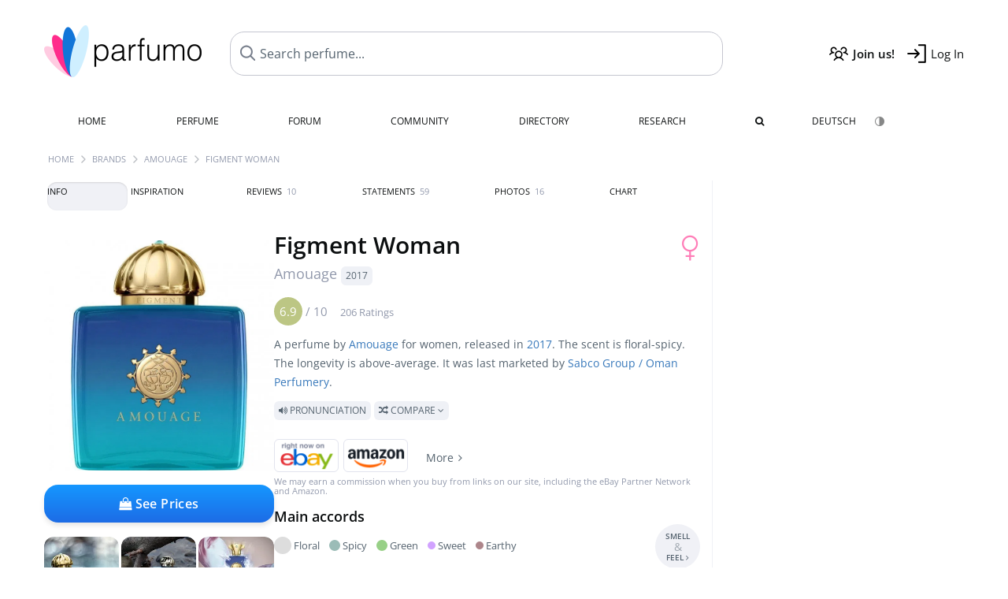

--- FILE ---
content_type: text/html; charset=UTF-8
request_url: https://www.parfumo.com/Perfumes/Amouage/Figment_Woman
body_size: 26418
content:

<!DOCTYPE html>

<html lang="en">

	<head>
		
				<meta name="google-site-verification" content="zxJUhAYvkrWKUiYnD8mz27WHweO2nORrD06ONz9gECs">		<meta name="p:domain_verify" content="79c9b1baaf16bed67e4ba17dde6eee91"/>
		<meta name="fo-verify" content="48fe1994-cec3-46d7-8168-e8f1a7f889ef">
		<meta charset="utf-8">
				<meta name="viewport" content="width=device-width, initial-scale=1.0, viewport-fit=cover">
		<meta name="description" content="Figment Woman Amouage:  Floral-spicy fragrance from 2017 ✓ Honest reviews & how it smells like » Discover more">
<meta name="keywords" content="Figment Woman, Amouage, Dorothée Piot, Karine Vinchon-Spehner, Perfumes, Scents, Reviews, Test Report, Comments, Rating, Description, Perfumer">
<link rel="alternate" hreflang="en" href="https://www.parfumo.com/Perfumes/Amouage/Figment_Woman">
<link rel="alternate" hreflang="de" href="https://www.parfumo.de/Parfums/Amouage/Figment_Woman">
<meta property="og:title" content="Figment Woman by Amouage">
<meta property="og:url" content="https://www.parfumo.com/Perfumes/Amouage/Figment_Woman">
	<meta property="og:image" content="https://media.parfumo.com/perfume_social/ea/ea74d9-figment-woman-amouage_1200.jpg?format=jpg&quality=90">
<meta property="og:description" content="A perfume by Amouage for women, released in 2017. The scent is floral-spicy. The longevity is above-average. It was last marketed by Sabco Group / Oman P...">
<meta property="fb:app_id" content="579271048801671">
<meta property="og:site_name" content="Parfumo">				<meta name="theme-color" content="#f0f1f6">				<link rel="preload" href="https://assets.parfumo.de/css/_style_defer10796.css" as="style" onload="this.onload=null;this.rel='stylesheet'">
<noscript><link rel="https://assets.parfumo.de/css/_style_defer10796.css" href="styles.css"></noscript>
<link rel="stylesheet" href="https://assets.parfumo.de/css/_style10796.css">


		<link rel="apple-touch-icon" sizes="57x57" href="https://images.parfumo.de/favi/apple-icon-57x57.png">
<link rel="apple-touch-icon" sizes="60x60" href="https://images.parfumo.de/favi/apple-icon-60x60.png">
<link rel="apple-touch-icon" sizes="72x72" href="https://images.parfumo.de/favi/apple-icon-72x72.png">
<link rel="apple-touch-icon" sizes="76x76" href="https://images.parfumo.de/favi/apple-icon-76x76.png">
<link rel="apple-touch-icon" sizes="114x114" href="https://images.parfumo.de/favi/apple-icon-114x114.png">
<link rel="apple-touch-icon" sizes="120x120" href="https://images.parfumo.de/favi/apple-icon-120x120.png">
<link rel="apple-touch-icon" sizes="144x144" href="https://images.parfumo.de/favi/apple-icon-144x144.png">
<link rel="apple-touch-icon" sizes="152x152" href="https://images.parfumo.de/favi/apple-icon-152x152.png">
<link rel="apple-touch-icon" sizes="180x180" href="https://images.parfumo.de/favi/apple-icon-180x180.png">
<link rel="icon" type="image/png" sizes="192x192"  href="https://images.parfumo.de/favi/android-icon-192x192.png">
<link rel="icon" type="image/png" sizes="32x32" href="https://images.parfumo.de/favi/favicon-32x32.png">
<link rel="icon" type="image/png" sizes="96x96" href="https://images.parfumo.de/favi/favicon-96x96.png">
<link rel="icon" type="image/png" sizes="16x16" href="https://images.parfumo.de/favi/favicon-16x16.png">
<meta name="msapplication-TileColor" content="#ffffff">
<meta name="msapplication-TileImage" content="https://images.parfumo.de/favi/ms-icon-144x144.png">
<meta name="theme-color" content="#ffffff">	
		<script>
	function _typeof(t) {
		return (_typeof = "function" == typeof Symbol && "symbol" == typeof Symbol.iterator ? function(t) {
			return typeof t
		} : function(t) {
			return t && "function" == typeof Symbol && t.constructor === Symbol && t !== Symbol.prototype ? "symbol" : typeof t
		})(t)
	}! function() {
		for (var t, e, o = [], n = window, r = n; r;) {
			try {
				if (r.frames.__tcfapiLocator) {
					t = r;
					break
				}
			} catch (t) {}
			if (r === n.top) break;
			r = n.parent
		}
		t || (function t() {
			var e = n.document,
				o = !!n.frames.__tcfapiLocator;
			if (!o)
				if (e.body) {
					var r = e.createElement("iframe");
					r.style.cssText = "display:none", r.name = "__tcfapiLocator", e.body.appendChild(r)
				} else setTimeout(t, 5);
			return !o
		}(), n.__tcfapi = function() {
			for (var t = arguments.length, n = new Array(t), r = 0; r < t; r++) n[r] = arguments[r];
			if (!n.length) return o;
			"setGdprApplies" === n[0] ? n.length > 3 && 2 === parseInt(n[1], 10) && "boolean" == typeof n[3] && (e = n[3], "function" == typeof n[2] && n[2]("set", !0)) : "ping" === n[0] ? "function" == typeof n[2] && n[2]({
				gdprApplies: e,
				cmpLoaded: !1,
				cmpStatus: "stub"
			}) : o.push(n)
		}, n.addEventListener("message", (function(t) {
			var e = "string" == typeof t.data,
				o = {};
			if (e) try {
				o = JSON.parse(t.data)
			} catch (t) {} else o = t.data;
			var n = "object" === _typeof(o) ? o.__tcfapiCall : null;
			n && window.__tcfapi(n.command, n.version, (function(o, r) {
				var a = {
					__tcfapiReturn: {
						returnValue: o,
						success: r,
						callId: n.callId
					}
				};
				t && t.source && t.source.postMessage && t.source.postMessage(e ? JSON.stringify(a) : a, "*")
			}), n.parameter)
		}), !1))
	}();
</script>

<script>
	window._sp_queue = [];
	window._sp_ = {
		config: {
			accountId: 1061,
			baseEndpoint: 'https://cdn.privacy-mgmt.com',

			gdpr: {},
			events: {
				onMessageChoiceSelect: function() {
					console.log('[event] onMessageChoiceSelect', arguments);
				},
				onMessageReady: function() {
					console.log('[event] onMessageReady', arguments);
				},
				onMessageChoiceError: function() {
					console.log('[event] onMessageChoiceError', arguments);
				},
				onPrivacyManagerAction: function() {
					console.log('[event] onPrivacyManagerAction', arguments);
				},
				onPMCancel: function() {
					console.log('[event] onPMCancel', arguments);
				},
				onMessageReceiveData: function() {
					console.log('[event] onMessageReceiveData', arguments);
				},
				onSPPMObjectReady: function() {
					console.log('[event] onSPPMObjectReady', arguments);
				},
				onConsentReady: function(consentUUID, euconsent) {
					console.log('[event] onConsentReady', arguments);
				},
				onError: function() {
					console.log('[event] onError', arguments);
				},
			}
		}
	}
</script>
<script src="https://cdn.privacy-mgmt.com/unified/wrapperMessagingWithoutDetection.js" async></script>
<script>
	var uuSymplr, allCookiesSymplr = document.cookie.split(";").map((e => e.split("="))).reduce(((e, [i, o]) => ({
		...e,
		[i.trim()]: decodeURIComponent(o)
	})), {});

	function createCookieSymplr(e, i) {
		var o = e;
		if (void 0 === (uuSymplr = allCookiesSymplr.uniqueUser)) {
			let e = (Date.now() + window.navigator.userAgent + websiteSymplr).toString();
			uuSymplr = sha256(e), document.cookie = `uniqueUser=${uuSymplr};max-age=31536000;path=/;SameSite=Strict; Secure`
		}
		if (o) {
			var u = allCookiesSymplr.uniqueUserLi;
			void 0 === u && (u = sha256(i), document.cookie = `uniqueUserLi=${u};max-age=31536000;path=/;SameSite=Strict; Secure`), uuSymplr = u
		} else document.cookie = "uniqueUserLi=; max-age=0"
	}
</script>

	<script>
		var dataLayer = [];
		dataLayer.push({
			'seite': 'parfumo.com'
		});
		dataLayer.push({
			'ads': 'true'
		});
					dataLayer.push({
				'video': 'false'
			});
							if (window.innerWidth <= 450) {
				dataLayer.push({
					'sonderanzeigen': 'false'
				});
			} else {
				dataLayer.push({
					'sonderanzeigen': 'false'
				});
			}
					</script>
	<script async src="https://cdns.symplr.de/parfumo.com/parfumo.js"></script>

							<script async src="https://www.googletagmanager.com/gtag/js?id=G-47SHE0CVWT"></script>
		<script>
			window.dataLayer = window.dataLayer || [];
			function gtag() {
				dataLayer.push(arguments);
			}
			gtag('js', new Date());
			gtag('config', 'G-47SHE0CVWT');
		</script>
	
				<title>Figment Woman by Amouage » Reviews & Perfume Facts</title>
			</head>

<body>

<div id="disable_div"></div>


	<div class="header-wrapper">
		<header>
			<div class="header-v2" id="page-top">

	<div class="pre-nav flex">

		<div class="left">
			<div class="logo-holder-v2" itemscope itemtype="https://schema.org/Organization">
				<a href="https://www.parfumo.com" itemprop="url"><img src="https://images.parfumo.de/logos/logo.png" class="logo-v2" alt="Parfumo - the Perfume Community" itemprop="logo"></a>
			</div>
		</div>
		<!-- end left -->

		<div id="search-top" class="middle search hide-mobile">
			<form action="https://www.parfumo.com/s_perfumes_x.php" method="get" class="form-s-ext">
				<input type="hidden" name="in" value="1">
				<div class="search-top-a">
					<input id="s_top" class="action-livesearch" data-wearing-perfume-id="0" name="filter" type="text" value="" spellcheck="false" autocomplete="off" placeholder="Search perfume..." aria-label="Search perfume..."><button type="submit" class="btn-s-ext"><i class="fa fa-angle-right"></i></button>
				</div>
			</form>
			<div id="livesearch"></div>
		</div>
		<!-- end middle -->

		<div class="right">
			<div class="header-icons flex">
				<div class="icon search pointer" onclick="toggleSearch()"></div>
				<div class="icon login-reg register pointer"><a href="https://www.parfumo.com/account/register" class="black"><span class="bold">Join us!</span></a></div>
				<div id="login-btn" class="icon login-reg login pointer black"><span>Log In</span></div>
				<div id="sb-btn" class="icon sb pointer"></div>
			</div>
		</div>
		<!-- end right -->

	</div>
	<!-- end pre-nav -->

	<div class="nav-container">
		<nav class="navi">
			<a href="https://www.parfumo.com" class="">Home</a>
			<a href="https://www.parfumo.com/Perfumes" class="">Perfume</a>
			<a href="https://www.parfumo.com/forums" class="">Forum</a>
			<a href="https://www.parfumo.com/Community" class="">Community</a>
			<a href="https://www.parfumo.com/Brands" class="">Directory</a>
			<a href="https://www.parfumo.com/fdb" class="research" title="Research">Research</a>
			<a href="https://www.parfumo.com/search?show_search=1" class=""><i class="fa fa-search" title="Advanced Search"></i></a>
			<div>
				<a href="https://www.parfumo.de/Parfums/Amouage/Figment_Woman" class="secondary">Deutsch</a>
				<a href="#" class="action_darkmode secondary" title="Dark Mode"><img src="https://images.parfumo.de/nav_darkmode.png" alt="Dark Mode" class="navi_icon"><span class="hide-desktop"> Dark</span></a>
	</div>
		</nav>
	</div>
</div>

<div class="nav-bottom cb"></div>

<div class="login-container grey-box mt-0-5 hide">
	<div class="login-container-form">
		<div class="text-lg bold mt-2 mb-1">Log in</div>
		<form action="https://www.parfumo.com/board/login.php" method="post">
			<input type="hidden" name="autologin" value="checked">
			<input type="hidden" name="login" value="Login">
			<input type="hidden" name="redirect" value="">			<div class="pb-1">
				<input type="text" placeholder="Username" name="username" id="username" class="uk-input"><br>
				<input type="password" placeholder="Password" name="password" id="password" class="uk-input" style="margin-top: 4px;"><br>
				<button class="pbtn pbtn-blue login-btn w-100 mt-1" type="submit">Log In</button>
				<div class="cb"></div>
				<div class="mt-1"><a href="https://www.parfumo.com/account/password_forgot">Forgot your Password?</a></div>
				<div class="mt-1"><a href=" https://www.parfumo.com/account/register">Create new account</a></div>
			</div>
		</form>
	</div>
</div>
<div class="nav-bottom cb"></div>
		</header>
	</div>

			<div class="bc_wrapper"><div id="bc_holder" class="flex w-100"><div class="bc_link"><a href="https://www.parfumo.com">Home</a></div><div class="bc_sep"></div><div class="bc_link"><a href="https://www.parfumo.com/Brands">Brands</a></div><div class="bc_sep"></div><div class="bc_link"><a href="https://www.parfumo.com/Perfumes/Amouage">Amouage</a></div><div class="bc_sep"></div><div class="bc_link">Figment Woman</div></div></div>
	
	<div class="body-wrapper w-100">

		<div class="page-wrapper">
<div class="content_wrapper">

	<div class="main">
		<div class="ptabs-container ptabs-pd ptabs-nowrap ptabs-force-scroll ptabs-scrollable mb-2"><button class="scroll-button-l">&#xf104;</button><div class="fade-left"></div><nav class="flex ptabs "><div class="active action_order_pd" data-order="1,2,3,4,5,6,7,8"><span>Info</span></div><div class="action_order_pd" data-order="2,1,3,4,5,6,7,8"><span>Inspiration</span></div><div class="action_order_pd action_tab_reviews" data-order="3,1,2,4,5,6,7,8"><span>Reviews <span class="ptab-cnt text-3xs lightgrey">10</span></span></div><div class="action_order_pd action_tab_statements" data-order="4,1,2,3,5,6,7,8"><span>Statements <span class="ptab-cnt text-3xs lightgrey">59</span></span></div><div class="action_order_pd action_tab_photos" data-order="7,1,2,3,4,5,6,8"><span>Photos <span class="ptab-cnt text-3xs lightgrey">16</span></span></div><div class="action_order_pd action_order_classification" data-order="5,1,2,3,4,6,7,8"><span>Chart</span></div></nav><div class="fade-right"></div><button class="scroll-button-r">&#xf105;</button></div>
<div class="mb-3" itemscope itemtype="http://schema.org/Product" >
	<div id="pd_order">

		<div id="pd_inf" class="pd_order" data-index="1">

			<main>
	
	<div class="perfume-details-layout">
		<div class="p_images_section">
				<div class="p_image_wrapper">
		<div id="p_image_holder" class="text-center">

																<a href="https://media.parfumo.com/perfumes/ea/ea74d9-figment-woman-amouage_1200.jpg?width=720&aspect_ratio=1:1" class="p_img">						<img src="https://media.parfumo.com/perfumes/ea/ea74d9-figment-woman-amouage_1200.jpg?width=720&aspect_ratio=1:1" alt="Figment Woman by Amouage" title="Figment Woman by Amouage" class="p-main-img" fetchpriority="high" itemprop="image">
						</a>												
						
			<div class="comp_pr_box">
																						<a href="https://www.parfumo.com/Perfumes/Amouage/Figment_Woman/prices?ref=cGRfZGVza3RvcA==&btn=vari2" class="comp_pr_btn comp_pr_btn_off2 pointer"><i class="fa fa-shopping-bag" aria-hidden="true"></i> See Prices</a>
																		</div>

		</div>

		<div class="comp_pr_box_mob">
			<div>
																						<a href="https://www.parfumo.com/Perfumes/Amouage/Figment_Woman/prices?ref=cGRfbW9iaWxl&btn=vari2" class="comp_pr_btn comp_pr_btn_off2 pointer"><i class="fa fa-shopping-bag" aria-hidden="true"></i> See Prices</a>
																		</div>
			<div>
						<div class="aff_images">
			

	<div class="btn_aff"><a href="https://www.ebay.com/sch/180345/i.html?_from=R40&_nkw=Amouage%2BFigment%2BWoman&mkcid=1&mkrid=711-53200-19255-0&siteid=0&campid=5337977657&toolid=20008&mkevt=1" rel="noopener" target="_blank"><img src="https://images.parfumo.de/affi/eb1_en.png" alt="Search" class="ea"></a></div>

	<div class="btn_aff"><a href="https://www.amazon.com/gp/search?ie=UTF8&tag=parfumrnet-20&linkCode=ur2&linkId=dd373524ed33d6512f03a03199f228a0&camp=1789&creative=9325&index=beauty&keywords=Amouage+Figment+Woman" rel="noopener" target="_blank"><img src="https://images.parfumo.de/affi/ama1.png" alt="" class="ea"></a></div>
							<a href="https://www.parfumo.com/Perfumes/Amouage/Figment_Woman/prices?ref=YmFy" class="btn_aff_more text-sm grey nowrap pointer">More <i class="fa fa-angle-right ml-0-5" aria-hidden="true"></i></a>		</div>
					<div class="lightgrey text-3xs">We may earn a commission when you buy from links on our site, including the eBay Partner Network and Amazon.</div>
					</div>
		</div>
		</div>

		
		<div id="prices" class="magic_modal"></div>

			<div class="p_imagery_holder w-100 size-normal">
						<a class="imagery_item" href="https://media.parfumo.com/user_imagery/83/83_89762_f9c34f64f63692b6640bd13dc309b195_1200.jpg" data-theid="ui124125" title=" (by Sweetsmell75)">
					<img src="https://media.parfumo.com/user_imagery/83/83_89762_f9c34f64f63692b6640bd13dc309b195_1200.jpg?width=170&aspect_ratio=1:1" alt=" (by Sweetsmell75)">
				</a>
							<a class="imagery_item" href="https://media.parfumo.com/user_imagery/5b/5b_89762_2062d47c64581bb67aeed83f34a7840d_1200.jpg" data-theid="ui114468" title=" (by Shahar)">
					<img src="https://media.parfumo.com/user_imagery/5b/5b_89762_2062d47c64581bb67aeed83f34a7840d_1200.jpg?width=170&aspect_ratio=1:1" alt=" (by Shahar)">
				</a>
								<a class="imagery_item" id="thumb140524" href="https://media.parfumo.com/perfume_imagery/10/103aaa-figment-woman-amouage_1200.jpg" data-theid="140524" title="">
				<img src="https://media.parfumo.com/perfume_imagery/10/103aaa-figment-woman-amouage_1200.jpg?width=170&aspect_ratio=1:1" alt="">
			</a>
					<a class="imagery_item" id="thumb135625" href="https://media.parfumo.com/perfume_imagery/48/481238-figment-woman-amouage_1200.jpg" data-theid="135625" title="">
				<img src="https://media.parfumo.com/perfume_imagery/48/481238-figment-woman-amouage_1200.jpg?width=170&aspect_ratio=1:1" alt="">
			</a>
			</div>
	
		</div>

		<div class="p_details_container">
			<div class="p_details_section">
				<div class="p_gender_big lightpink fr pl-0-5 mt-0-5"><i class="fa fa-venus"></i></div>				<h1 class="p_name_h1" itemprop="name">Figment Woman <span itemprop="brand" itemscope itemtype="http://schema.org/Brand"><span class="p_brand_name nobold"><a href="https://www.parfumo.com/Perfumes/Amouage" itemprop="url" class="lightgrey"><span itemprop="name">Amouage</span></a> <a href="https://www.parfumo.com/Release_Years/2017" class="lightgrey"><span class="label_a">2017</span></a>  </span></span></h1>														<meta itemprop="gtin12" content="701666319115">
								</div>

			<div class="p_details_section_second">
																										
			
							<div itemprop="aggregateRating" itemscope itemtype="http://schema.org/AggregateRating" class="lightgrey"><span itemprop="ratingValue" class="ratingvalue r6">6.9</span> / <span itemprop="bestRating" class="pr-1">10</span>
					<span class="text-xs"><span itemprop="ratingCount">206 Ratings</span>
						<meta itemprop="worstRating" content="0">
						<meta itemprop="reviewCount" content="10">
				</div>
			
			
			<div class="p_details_desc grey text-sm leading-6 mt-1 mb-2">
				<span itemprop="description">A perfume by <a href="https://www.parfumo.com/Perfumes/Amouage">Amouage</a> for women, released in <a href="https://www.parfumo.com/Release_Years/2017">2017</a>. The scent is floral-spicy. The longevity is above-average. It was last marketed by <a href="https://www.parfumo.com/makers/sabco-group">Sabco Group / Oman Perfumery</a>.<br> <span class="label_a upper pointer action_play mt-1" data-sound="https://media.parfumo.com/perfum_sounds/perfumes/8a/8a_4ea2d7a5f09a831932f12a2c22901fe3240bd6b4.mp3"><i class="fa fa-volume-up" aria-hidden="true"></i> Pronunciation</span> <span class="p_compare label_a upper pointer mt-1" data-perfume-id="89762" data-perfume-name="Figment Woman" data-brand-name="Amouage" data-brand-url="Amouage" data-perfume-url="Figment_Woman"><i class="fa fa-random" aria-hidden="true"></i> Compare <i class="fa fa-angle-down" aria-hidden="true"></i></span</span>
			</div>

			<div id="comparison_search_container" class="mt-1 mb-1 hide">
				<div class="grey-box">
					<input type="text" id="comparison_search_input" class="uk-input" autocomplete="off" placeholder="Search perfume to compare..." onkeyup="showResultComparison(event)">

					<div id="comparison_suggestions" class="hide">
						<div class="text-2xs lightgrey upper mb-1 mt-2">Similar fragrances</div>
						<div id="comparison_sim_wrapper" class="comparison_sim_grid"></div>
					</div>

					<div class="ls_popup_wrap">
						<div class="ls_popup" id="comparison_search_results"></div>
					</div>
				</div>
			</div>

						<div class="ab_wrapper_mobile">
				<div class="ab_holder_mobile">
					<div class="mt-2 mb-3"><div class="" id="parfumo_medium_rectangle_2"></div></div>				</div>
			</div>

			<div class="aff-bar-desktop mt-1 mb-1">
											<div class="aff_images">
			

	<div class="btn_aff"><a href="https://www.ebay.com/sch/180345/i.html?_from=R40&_nkw=Amouage%2BFigment%2BWoman&mkcid=1&mkrid=711-53200-19255-0&siteid=0&campid=5337977657&toolid=20008&mkevt=1" rel="noopener" target="_blank"><img src="https://images.parfumo.de/affi/eb1_en.png" alt="Search" class="ea"></a></div>

	<div class="btn_aff"><a href="https://www.amazon.com/gp/search?ie=UTF8&tag=parfumrnet-20&linkCode=ur2&linkId=dd373524ed33d6512f03a03199f228a0&camp=1789&creative=9325&index=beauty&keywords=Amouage+Figment+Woman" rel="noopener" target="_blank"><img src="https://images.parfumo.de/affi/ama1.png" alt="" class="ea"></a></div>
							<a href="https://www.parfumo.com/Perfumes/Amouage/Figment_Woman/prices?ref=YmFy" class="btn_aff_more text-sm grey nowrap pointer">More <i class="fa fa-angle-right ml-0-5" aria-hidden="true"></i></a>		</div>
					<div class="lightgrey text-3xs">We may earn a commission when you buy from links on our site, including the eBay Partner Network and Amazon.</div>
									</div>

			
	<div class="flex flex-space-between">
		<div>
			<h2 class="action_order_pd text-lg bold mb-1 pointer" data-order="5,1,2,3,4,6,7">Main accords</h2>
			<div class="mb-3 pointer">
				<span class="action_order_pd flex flex-wrap" data-order="5,1,2,3,4,6,7"><div class="s-circle-container mb-0-5"><div class="s-circle s-circle_l zoom-in" style="background: #dddddd"></div><div class="text-xs grey">Floral</div></div><div class="s-circle-container mb-0-5"><div class="s-circle s-circle_m zoom-in" style="background: #9bbcb7"></div><div class="text-xs grey">Spicy</div></div><div class="s-circle-container mb-0-5"><div class="s-circle s-circle_m zoom-in" style="background: #98d087"></div><div class="text-xs grey">Green</div></div><div class="s-circle-container mb-0-5"><div class="s-circle s-circle_s zoom-in" style="background: #d1a2ff"></div><div class="text-xs grey">Sweet</div></div><div class="s-circle-container mb-0-5"><div class="s-circle s-circle_s zoom-in" style="background: #ad868b"></div><div class="text-xs grey">Earthy</div></div></span>
			</div>
		</div>
					<div class="action_smell smell_it_container">
				<button class="smell_it flex pointer">
					<div class="smell_it_text">
						<span class="smell_it_line bold">SMELL</span>
						<span class="smell_it_line smell_it_ampersand text-sm opacity-50 nobold">&amp;</span>
						<span class="smell_it_line bold">FEEL <i class="fa fa-angle-right"></i></span>
					</div>
				</button>
			</div>
			</div>

	<div class="flex vm mb-1">
		<h2 class="text-lg bold">Fragrance Pyramid</h2>
	</div>
	<div class="notes_list mb-2">
													<div class="pyramid_block nb_t w-100 mt-2">
					<div class="left text-sm upper grey vt nowrap">
						<img src="https://images.parfumo.de/pyr_top.png" alt="Top Notes" class="pyramid-icon"> Top Notes					</div>
					<div class="right"><span class="clickable_note_img notefont5" data-nt="t" data-n_id="856"><span class="nowrap pointer"><img src="https://media.parfumo.com/notes/9d/9d_2dcff1b018b6c32dfad78ca53a2c1c8685d362ff_1200.jpg?width=50&aspect_ratio=1:1" alt="Gardenia" loading="lazy" class="np np5">Gardenia</span></span> <span class="clickable_note_img notefont3" data-nt="t" data-n_id="2705"><span class="nowrap pointer"><img src="https://media.parfumo.com/notes/f1/f1_9d69e7f63ecede8128da691d042f16da6afdca6b_1200.jpg?width=46&aspect_ratio=1:1" alt="Sichuan pepper" loading="lazy" class="np np3">Sichuan pepper</span></span> <span class="clickable_note_img notefont1" data-nt="t" data-n_id="2480"><span class="nowrap pointer"><img src="https://media.parfumo.com/notes/e4/e4_187087eb1e6497cb430490717c1cff0ff5a688ae_1200.jpg?width=44&aspect_ratio=1:1" alt="Saffron" loading="lazy" class="np np1">Saffron</span></span> </div>
				</div>
												<div class="pyramid_block nb_m w-100 mt-2">
					<div class="left text-sm upper grey vt nowrap">
						<img src="https://images.parfumo.de/pyr_middle.png" alt="Heart Notes" class="pyramid-icon"> Heart Notes					</div>
					<div class="right"><span class="clickable_note_img notefont3" data-nt="m" data-n_id="1226"><span class="nowrap pointer"><img src="https://media.parfumo.com/notes/f2/f2_268892200e4e7db6ef84bf646ed49d1aa6548890_1200.jpg?width=46&aspect_ratio=1:1" alt="Jasmine sambac" loading="lazy" class="np np3">Jasmine sambac</span></span> <span class="clickable_note_img notefont3" data-nt="m" data-n_id="2061"><span class="nowrap pointer"><img src="https://media.parfumo.com/notes/6d/6d_69f8c39172a78d8be9b226ca903b6bcb7a94a604_1200.jpg?width=46&aspect_ratio=1:1" alt="Orange blossom" loading="lazy" class="np np3">Orange blossom</span></span> <span class="clickable_note_img notefont3" data-nt="m" data-n_id="2855"><span class="nowrap pointer"><img src="https://media.parfumo.com/notes/7d/7d_b03355b53107837264bf269848ba63c533773338_1200.jpg?width=46&aspect_ratio=1:1" alt="Tuberose" loading="lazy" class="np np3">Tuberose</span></span> <span class="clickable_note_img notefont2" data-nt="m" data-n_id="3115"><span class="nowrap pointer"><img src="https://media.parfumo.com/notes/de/de_7f56081ec0250e8d5b58f00190e7f0704aa20699_1200.jpg?width=44&aspect_ratio=1:1" alt="Ylang-ylang" loading="lazy" class="np np2">Ylang-ylang</span></span> <span class="clickable_note_img notefont1" data-nt="m" data-n_id="1360"><span class="nowrap pointer"><img src="https://media.parfumo.com/notes/08/08_3b7e9952d6c46021118c5d4eb9ab4272ed2eb4a0_1200.jpg?width=44&aspect_ratio=1:1" alt="Cassia" loading="lazy" class="np np1">Cassia</span></span> </div>
				</div>
												<div class="pyramid_block nb_b w-100 mt-2">
					<div class="left text-sm upper grey vt nowrap">
						<img src="https://images.parfumo.de/pyr_base.png" alt="Base Notes" class="pyramid-icon"> Base Notes					</div>
					<div class="right"><span class="clickable_note_img notefont2" data-nt="b" data-n_id="3032"><span class="nowrap pointer"><img src="https://media.parfumo.com/notes/a3/a3_41622df37a8a8f19c3b529cbf529671348e20153_1200.jpg?width=44&aspect_ratio=1:1" alt="Frankincense" loading="lazy" class="np np2">Frankincense</span></span> <span class="clickable_note_img notefont2" data-nt="b" data-n_id="2173"><span class="nowrap pointer"><img src="https://media.parfumo.com/notes/4e/4e_e14b781e48c9846dafa8d844b5e11c53f35ee0cf_1200.jpg?width=44&aspect_ratio=1:1" alt="Patchouli" loading="lazy" class="np np2">Patchouli</span></span> <span class="clickable_note_img notefont1" data-nt="b" data-n_id="1182"><span class="nowrap pointer"><img src="https://media.parfumo.com/notes/c9/c9_e733e6e61157997d2f14adcb21cc5b150afa7138_1200.jpg?width=44&aspect_ratio=1:1" alt="Iris" loading="lazy" class="np np1">Iris</span></span> <span class="clickable_note_img notefont1" data-nt="b" data-n_id="2146"><span class="nowrap pointer"><img src="https://media.parfumo.com/notes/b7/b7_295d051c439ae6f8d1f2ffb2e21aeb818c7ac1dd_1200.jpg?width=44&aspect_ratio=1:1" alt="Papyrus" loading="lazy" class="np np1">Papyrus</span></span> </div>
				</div>
						</div>
	
			
		<h2 class="text-lg bold">
							Perfumers					</h2>

		<div class="w-100 mt-0-5 mb-3">

			
			<a href="https://www.parfumo.com/Perfumers/Dorothee_Piot">Dorothée Piot</a>,
														<a href="https://www.parfumo.com/Perfumers/Karine_VinchonSpehner">Karine Vinchon-Spehner</a>		</div>
							
			<div class="text-lg bold mb-1">Ratings</div>
		<div class="flex flex-wrap">
	
		
			<div class="barfiller_element rating-details pointer" data-type="scent" data-color="blue" data-voting_distribution="eyIwIjoyLCIxMCI6MywiMjAiOjQsIjMwIjo2LCI0MCI6MTUsIjUwIjoyMywiNjAiOjI4LCI3MCI6NDIsIjgwIjo0NiwiOTAiOjI1LCIxMDAiOjEyfQ==" data-total_votings="68.932" data-p_id="89762" data-h="4acdb3c00278dbca163a2632065be026" data-block="1">
				<div class="text-xs upper blue">Scent</div>
									<div id="bar" class="barfiller barfillerbg_color">
						<span style="opacity:0.89" class="fill barfiller_color_scent" data-percentage="68.932"></span>
						<div class="w-100 nowrap">
							<span class="pr-0-5 text-lg bold blue">6.9</span><span class="lightgrey text-2xs upper">206 Ratings</span>
							<i class="fa fa-angle-down text-lg lightgrey fr" aria-hidden="true"></i>
						</div>
					</div>
							</div>
			
		
			<div class="barfiller_element rating-details pointer" data-type="durability" data-color="pink" data-voting_distribution="eyIwIjowLCIxMCI6MCwiMjAiOjAsIjMwIjoxLCI0MCI6MiwiNTAiOjEsIjYwIjo2LCI3MCI6MTgsIjgwIjo4OSwiOTAiOjM2LCIxMDAiOjMyfQ==" data-total_votings="82.919" data-p_id="89762" data-h="4acdb3c00278dbca163a2632065be026" data-block="2">
				<div class="text-xs upper pink">Longevity</div>
									<div id="bar_dur" class="barfiller barfillerbg_color_dur">
						<span style="opacity:1.03" class="fill barfiller_color_durability" data-percentage="82.919"></span>
						<div class="w-100 nowrap">
							<span class="pr-0-5 text-lg bold pink">8.3</span><span class="lightgrey text-2xs upper">185 Ratings</span>
							<i class="fa fa-angle-down text-lg lightgrey fr" aria-hidden="true"></i>
						</div>
					</div>
							</div>
			
		
			<div class="barfiller_element rating-details pointer" data-type="sillage" data-color="purple" data-voting_distribution="eyIwIjoxLCIxMCI6MCwiMjAiOjAsIjMwIjoxLCI0MCI6MCwiNTAiOjMsIjYwIjoxMiwiNzAiOjQ2LCI4MCI6NzgsIjkwIjoyMSwiMTAwIjoxOX0=" data-total_votings="78.177" data-p_id="89762" data-h="4acdb3c00278dbca163a2632065be026" data-block="3">
				<div class="text-xs upper purple">Sillage</div>
									<div id="bar_sillage" class="barfiller barfillerbg_color_sillage">
						<span style="opacity:0.98" class="fill barfiller_color_sillage" data-percentage="78.177"></span>
						<div class="w-100 nowrap">
							<span class="pr-0-5 text-lg bold purple">7.8</span><span class="lightgrey text-2xs upper">181 Ratings</span>
							<i class="fa fa-angle-down text-lg lightgrey fr" aria-hidden="true"></i>
						</div>
					</div>
							</div>
			
		
			<div class="barfiller_element rating-details pointer" data-type="bottle" data-color="green" data-voting_distribution="eyIwIjowLCIxMCI6MCwiMjAiOjAsIjMwIjowLCI0MCI6MCwiNTAiOjIsIjYwIjo0LCI3MCI6MTAsIjgwIjo1NSwiOTAiOjU2LCIxMDAiOjczfQ==" data-total_votings="88.9" data-p_id="89762" data-h="4acdb3c00278dbca163a2632065be026" data-block="4">
				<div class="text-xs upper green">Bottle</div>
									<div id="bar_bottle" class="barfiller barfillerbg_color_bottle">
						<span style="opacity:1.09" class="fill barfiller_color_bottle" data-percentage="88.9"></span>
						<div class="w-100 nowrap">
							<span class="pr-0-5 text-lg bold green">8.9</span><span class="lightgrey text-2xs upper">200 Ratings</span>
							<i class="fa fa-angle-down text-lg lightgrey fr" aria-hidden="true"></i>
						</div>
					</div>
							</div>
			
		
			<div class="barfiller_element rating-details pointer" data-type="pricing" data-color="grey" data-voting_distribution="eyIwIjowLCIxMCI6MCwiMjAiOjIsIjMwIjozLCI0MCI6NSwiNTAiOjExLCI2MCI6MTQsIjcwIjoxNCwiODAiOjksIjkwIjo4LCIxMDAiOjEwfQ==" data-total_votings="67.632" data-p_id="89762" data-h="4acdb3c00278dbca163a2632065be026" data-block="5">
				<div class="text-xs upper grey">Value for money</div>
									<div id="bar_pricing" class="barfiller barfillerbg_color_pricing">
						<span style="opacity:0.88" class="fill barfiller_color_pricing" data-percentage="67.632"></span>
						<div class="w-100 nowrap">
							<span class="pr-0-5 text-lg bold grey">6.8</span><span class="lightgrey text-2xs upper">76 Ratings</span>
							<i class="fa fa-angle-down text-lg lightgrey fr" aria-hidden="true"></i>
						</div>
					</div>
							</div>
			
	</div>
	

			<div class="lightgrey text-2xs leading-6">Submitted by multiple users · last update on  11/26/2025.</div>
			<div class="mb-1">
				<span class="text-3xs lightgrey2 upper pointer" onclick="toggleResearchInfo(89762, '4acdb3c00278dbca163a2632065be026')"><i class="fa fa-check-circle"></i> Source-backed & verified <i class="fa fa-angle-down arr-research-info"></i></span>
			</div>
			<div id="research_info_box" class="grey-box mb-1" style="display:none;"></div>

		</div>
		</div>
	</div>

	<div class="cb" id="edit"></div>

			
</main>





							<div class="ptabs-container pd-nav ptabs-invert mt-1 mb-1"><nav class="flex ptabs "><div><a href="https://www.parfumo.com/action/dologin"><img src="https://images.parfumo.de/icon_collection_36.png" alt="Collection" class="ptab-image"> Collection</a></div><div><a href="https://www.parfumo.com/action/dologin"><img src="https://images.parfumo.de/icon_rate_36.png" alt="Rate" class="ptab-image"> Rate</a></div><div class="pd_inspiration" data-o="inspiration"><span><img src="https://images.parfumo.de/icon_inspiration_36.png" alt="Inspiration" class="ptab-image"> Inspiration</span></div><div><a href="https://www.parfumo.com/action/dologin"><img src="https://images.parfumo.de/icon_classify_36.png" alt="Classify" class="ptab-image"> Classify</a></div><div><a href="https://www.parfumo.com/action/dologin"><img src="https://images.parfumo.de/icon_notes_36.png" alt="Notes" class="ptab-image"> Notes</a></div><div><a href="https://www.parfumo.com/action/dologin"><img src="https://images.parfumo.de/icon_spray_2_36.png" alt="Tracker" class="ptab-image"> Tracker</a></div></nav></div>			
			
		</div>

					<div class="pd_order" data-index="2">
<div class="mt-3 pointer">
	<h2 class="text-2xl"><span class="hl_inspiration">Smells similar</span></h2>
	<div class="hl_inspiration_sub lightgrey mb-1">What the fragrance is similar to</div>
</div>

<div id="inspiration"></div>

<div class="ptabs-container ptabs-micros tabs-inspiration ptabs-scrollable mb-0-5"><button class="scroll-button-l">&#xf104;</button><div class="fade-left"></div><nav class="flex ptabs "><div class="active action_inspiration" data-type="similar" data-title="Smells similar" data-sub_title="What the fragrance is similar to"><span><img src="https://images.parfumo.de/icon_similar_36.png" alt="Similar" class="ptab-image"> Similar</span></div><div class="action_inspiration" data-type="layer" data-title="Good to layer" data-sub_title="What the fragrance goes well with"><span><img src="https://images.parfumo.de/icon_layer_36.png" alt="Layer" class="ptab-image"> Layer</span></div><div class="action_inspiration" data-type="tags" data-title="Associations" data-sub_title="What associations the fragrance evokes"><span><img src="https://images.parfumo.de/icon_tags_36.png" alt="Associations" class="ptab-image"> Associations</span></div></nav><div class="fade-right"></div><button class="scroll-button-r">&#xf105;</button></div>
<div id="inspiration_holder">
	<div class="ptabs-container ptabs-micro ptabs-nowrap ptabs-mobile-left mb-0-5"><nav class="flex ptabs "><div class="active action_similar" data-type="top"><span>Top</span></div><div class="action_similar" data-type="all"><span>All <span class="ptab-cnt text-3xs lightgrey">13</span></span></div><div class="action_similar_my" data-type="my"><a href="https://www.parfumo.com/action/dologin"><i class="fa fa-plus"></i> My suggestion</a></div></nav></div>

	<div id="sim_holder" class="grey-box mb-2">
		<div id="sim_wrapper" class="sim_grid">
			<div class="sim_item text-center mr-2 mt-0-5 pointer" data-p_id="89762" data-s_id="1627">
	<img src="https://media.parfumo.com/perfumes/b9/b986e6-eden-cacharel_1200.jpg?width=120&aspect_ratio=1:1" alt="Eden by Cacharel" class="p_pic_similar circle" loading="lazy">
	<div class="barfiller barfiller_similar barfillerbg_color_similar">
		<span class="fill barfiller_color_similar" data-percentage="35.1"></span>
	</div>
	<div class="text-xs grey mt-0-5">Eden</div>
</div>			<div class="sim_item text-center mr-2 mt-0-5 pointer" data-p_id="89762" data-s_id="372">
	<img src="https://media.parfumo.com/perfumes/cf/cf63f1-poupee-rochas_1200.jpg?width=120&aspect_ratio=1:1" alt="Poupée by Rochas" class="p_pic_similar circle" loading="lazy">
	<div class="barfiller barfiller_similar barfillerbg_color_similar">
		<span class="fill barfiller_color_similar" data-percentage="30.1"></span>
	</div>
	<div class="text-xs grey mt-0-5">Poupée</div>
</div>			<div class="sim_item text-center mr-2 mt-0-5 pointer" data-p_id="89762" data-s_id="22735">
	<img src="https://media.parfumo.com/perfumes/cf/cff22e-jewel-rasasi_1200.jpg?width=120&aspect_ratio=1:1" alt="Jewel by Rasasi" class="p_pic_similar circle" loading="lazy">
	<div class="barfiller barfiller_similar barfillerbg_color_similar">
		<span class="fill barfiller_color_similar" data-percentage="15"></span>
	</div>
	<div class="text-xs grey mt-0-5">Jewel</div>
</div>			<div class="sim_item text-center mr-2 mt-0-5 pointer" data-p_id="89762" data-s_id="110092">
	<img src="https://media.parfumo.com/perfumes/fa/fac18b-white-diamonds-eau-de-parfum-elizabeth-taylor_1200.jpg?width=120&aspect_ratio=1:1" alt="White Diamonds (Eau de Parfum) by Elizabeth Taylor" class="p_pic_similar circle" loading="lazy">
	<div class="barfiller barfiller_similar barfillerbg_color_similar">
		<span class="fill barfiller_color_similar" data-percentage="15"></span>
	</div>
	<div class="text-xs grey mt-0-5">White Diamonds <span class="text-2xs upper lightgrey2"> Eau de Parfum</span></div>
</div>			<div class="sim_item text-center mr-2 mt-0-5 pointer" data-p_id="89762" data-s_id="3640">
	<img src="https://media.parfumo.com/perfumes/b5/b5aec0-yvresse-1993-champagne-eau-de-toilette-yves-saint-laurent_1200.jpg?width=120&aspect_ratio=1:1" alt="Yvresse (1993) / Champagne (Eau de Toilette) by Yves Saint Laurent" class="p_pic_similar circle" loading="lazy">
	<div class="barfiller barfiller_similar barfillerbg_color_similar">
		<span class="fill barfiller_color_similar" data-percentage="15"></span>
	</div>
	<div class="text-xs grey mt-0-5">Yvresse (1993) <span class="text-2xs upper lightgrey2"> Eau de Toilette</span></div>
</div>			<div class="sim_item text-center mr-2 mt-0-5 pointer" data-p_id="89762" data-s_id="89985">
	<img src="https://media.parfumo.com/perfumes/d5/d5d581-figment-man-amouage_1200.jpg?width=120&aspect_ratio=1:1" alt="Figment Man by Amouage" class="p_pic_similar circle" loading="lazy">
	<div class="barfiller barfiller_similar barfillerbg_color_similar">
		<span class="fill barfiller_color_similar" data-percentage="13.8"></span>
	</div>
	<div class="text-xs grey mt-0-5">Figment Man</div>
</div>					</div>
	</div>

	

</div>

</div>
							<div class="pd_order" data-index="3">
		
	<div id="reviews"></div>
	<div id="reviews_holder" class="mt-3 mb-3">
		<h2 class="text-2xl">Reviews</h2>
		<div class="lightgrey mb-1">
			10 in-depth fragrance descriptions		</div>

					<div class="ptabs-container ptabs-micro ptabs-scrollable"><button class="scroll-button-l">&#xf104;</button><div class="fade-left"></div><nav class="flex ptabs "><div class="active action_reviews_order" data-o="order_relevance_desc"><span>Popular</span></div><div class="action_reviews_order" data-o="order_date_desc"><span>Latest</span></div><div class="action_reviews_order" data-o="order_date_asc"><span>Oldest</span></div><div class="action_reviews_order" data-o="order_scent_desc"><span>Positive</span></div><div class="action_reviews_order" data-o="order_scent_asc"><span>Negative</span></div><div class="action_reviews_order" data-o="order_replies_desc"><span>Comments</span></div><div class="action_reviews_order" data-o="order_female"><span><i class="fa fa-venus pink"></i> </span></div><div class="action_reviews_order" data-o="order_male"><span><i class="fa fa-mars blue"></i> </span></div></nav><div class="fade-right"></div><button class="scroll-button-r">&#xf105;</button></div>		
		<div id="reviews_holder_reviews">
			
<article class="review review_article_490309 rounded" itemprop="review" itemscope itemtype="http://schema.org/Review">
	<div class="review_header flex" id="review_490309">

		<div class="text-sm lightgrey grey" itemprop="datePublished" content="2025-05-22">05/22/2025</div>

		
			<a href="https://www.parfumo.com/Perfumes/Amouage/Figment_Woman/reviews/490309">
		<div class="voting-nrs voting-nrs-reviews pointer">

		
							<span class="voting-icon-nr" itemprop="reviewRating" itemscope itemtype="http://schema.org/Rating">
					<meta itemprop="worstRating" content="0">
					<meta itemprop="bestRating" content="10">
					<meta itemprop="ratingValue" content="9.0">
					<span class="nr blue">9</span>Scent				</span>
			
			<span class="voting-icon-nr">
					<span class="nr red">8</span>Longevity				</span>
			
			<span class="voting-icon-nr">
					<span class="nr purple">8</span>Sillage				</span>
			
						</div>
			</a>
	
	</div>

	<div class="flex pl-1 pr-1">

		<a href="https://www.parfumo.com/Users/Chrysoptera" class="review_user_photo" rel="nofollow"><img src="https://media.parfumo.com/user_photo/d0/d0_1613bec1bf017dff4446afa598f4d4ca3bd508b3_1000.jpg?width=200&aspect_ratio=1:1" alt="Chrysoptera" loading="lazy" class="circle"><br>
			<span itemprop="author" itemscope itemtype="https://schema.org/Person"><span itemprop="name">Chrysoptera</span></span> <i class="fa fa-venus pink"></i><br><span class="text-xs lightgrey">105 Reviews</span></a>

		<div class="review_text">

			
			<a href="https://www.parfumo.com/Users/Chrysoptera" class="review_user_photo_sm"><img src="https://media.parfumo.com/user_photo/d0/d0_1613bec1bf017dff4446afa598f4d4ca3bd508b3_1000.jpg?width=120&aspect_ratio=1:1" alt="Chrysoptera" class="circle" loading="lazy"><br>Chrysoptera <i class="fa fa-venus pink"></i></a>

			<div class="mb-0-5">
												<span class="lightgrey nowrap " id="awards_490309">
					<i class="fa fa-trophy"></i> <span id="nr_awards_490309">3</span>
				</span>&nbsp;
			</div>

			<div class="text-lg bold"><span itemprop="name" id="r_title_490309">A misty spring day on the banks of the Nile</span></div>
			<div class="mt-1" itemprop="reviewBody">
				<div class="leading-7" id="r_text_490309">
										Figment Woman's beautiful white florals are cloaked in shimmering green camphorous patchouli and smoky papyrus. The effect is a cool damp mystical green in which it seems ancient mystery is mingled with newborn spring. Beneath the airy, slightly medicinal patchouli and the earthy mustiness of the papyrus, I can eventually detect tuberose and jasmine, ylang ylang, orange blossom, cinnamon, and frankincense. This combination is unexpected and stunning, contemplative, enigmatic. Figment Woman is lovely on cold, wet spring days. And I think it's worth mentioning that the reflective metallic blue-green bottle is the most beautiful in my collection.				</div>
							</div>

			
									
<div id="comments-reviews-490309" ></div>

	<div class="blue pointer mt-1 mb-2" id="comments-dropdown-reviews-490309">
		<span class="comments_nr_wrapper_reviews_490309 hide"><span class="comments_nr_reviews_490309">0 Comments</span> <i class="fa fa-angle-down arr_reviews_490309"></i></span>
	</div>

	<div id="comments-holder-reviews-490309"  class="hide" ></div>




		</div>
	</div>

	<span itemprop="publisher" itemscope itemtype="https://schema.org/Organization">
		<meta itemprop="name" content="Parfumo">
	</span>

</article>						<div class="mt-1 mb-1"><div class="" id="parfumo_comment_1"></div></div>					
					
					
				
<article class="review review_article_368371 rounded" itemprop="review" itemscope itemtype="http://schema.org/Review">
	<div class="review_header flex" id="review_368371">

		<div class="text-sm lightgrey grey" itemprop="datePublished" content="2024-06-26">06/26/2024</div>

		
			<a href="https://www.parfumo.com/Perfumes/Amouage/Figment_Woman/reviews/368371">
		<div class="voting-nrs voting-nrs-reviews pointer">

		
							<span class="voting-icon-nr" itemprop="reviewRating" itemscope itemtype="http://schema.org/Rating">
					<meta itemprop="worstRating" content="0">
					<meta itemprop="bestRating" content="10">
					<meta itemprop="ratingValue" content="9.0">
					<span class="nr blue">9</span>Scent				</span>
			
			<span class="voting-icon-nr">
					<span class="nr red">10</span>Longevity				</span>
			
			<span class="voting-icon-nr">
					<span class="nr purple">8</span>Sillage				</span>
			
						</div>
			</a>
	
	</div>

	<div class="flex pl-1 pr-1">

		<a href="https://www.parfumo.com/Users/Ninamariah" class="review_user_photo" rel="nofollow"><img src="https://media.parfumo.com/user_photo/08/08_6ccc2b5e6253733e52045fa5592a8e3f043f71a4_1000.jpg?width=200&aspect_ratio=1:1" alt="Ninamariah" loading="lazy" class="circle"><br>
			<span itemprop="author" itemscope itemtype="https://schema.org/Person"><span itemprop="name">Ninamariah</span></span> <i class="fa fa-venus pink"></i><br><span class="text-xs lightgrey">311 Reviews</span></a>

		<div class="review_text">

			
			<a href="https://www.parfumo.com/Users/Ninamariah" class="review_user_photo_sm"><img src="https://media.parfumo.com/user_photo/08/08_6ccc2b5e6253733e52045fa5592a8e3f043f71a4_1000.jpg?width=120&aspect_ratio=1:1" alt="Ninamariah" class="circle" loading="lazy"><br>Ninamariah <i class="fa fa-venus pink"></i></a>

			<div class="mb-0-5">
												<span class="lightgrey nowrap " id="awards_368371">
					<i class="fa fa-trophy"></i> <span id="nr_awards_368371">4</span>
				</span>&nbsp;
			</div>

			<div class="text-lg bold"><span itemprop="name" id="r_title_368371">One of the most unique white floral</span></div>
			<div class="mt-1" itemprop="reviewBody">
				<div class="leading-7" id="r_text_368371">
										AMOUAGE <br />
Figment Woman<br />
Dorothée Piot 2017<br />
(Not Karine Vinchon-Spehner like mentioned in some sources)<br /><br />
This is an absolutely amazing unique and artistic perfume like nothing else I have smelled and it’s totally underrated. White florals are done here in a mysterious way, they are covered with many different notes which each of them bring different kind of earthy and fresh feeling to the rich white floral heart. <br /><br />
Figment Woman opens up with beautiful earthy menthol like freshness and a sharp peppery kick. Gardenia and Saffron together make it intoxicating and I think the menthol feeling - it’s just a feeling, not like you would have a menthol pastil in your mouth - comes from greenish Gardenia. Smell of the soil is absence which is not the case in Figment Man (gorgeous scent as well though but more challenging). In the heart together with white flowers you can feel an intense spicy and aromatic aroma from Cassia which is sometimes Cinnamon-like but here it doesn’t develop into that level. Papyrus in the base is very powerful and it turns the earthy vibe into dry smoke which is transparent and clean, not like from T**cco. Incense - Amouage’s signature note - finishes the base together with Patchouli and Orris. White florals are VERY unique and evocative. The whole concoction is crispy and cold.<br /><br />
Despite of an extraordinary scent profile which can be polarising I don’t think this is offensive and therefore this can be worn easily at work too. This works as well year around like in different kind of temperatures as well.<br /><br />
Thank you for reading,<br /><br />
I would appreciate if you follow me on my <br />
IG and/or YouTube (English subtitles available): <br />
@ninamariahperfumes<br /><br />
It gives me a lot of motivation to write more.				</div>
							</div>

			
									
<div id="comments-reviews-368371" ></div>

	<div class="blue pointer mt-1 mb-2" id="comments-dropdown-reviews-368371">
		<span class="comments_nr_wrapper_reviews_368371 hide"><span class="comments_nr_reviews_368371">0 Comments</span> <i class="fa fa-angle-down arr_reviews_368371"></i></span>
	</div>

	<div id="comments-holder-reviews-368371"  class="hide" ></div>




		</div>
	</div>

	<span itemprop="publisher" itemscope itemtype="https://schema.org/Organization">
		<meta itemprop="name" content="Parfumo">
	</span>

</article>
					
					
				
<article class="review review_article_96111 rounded" itemprop="review" itemscope itemtype="http://schema.org/Review">
	<div class="review_header flex" id="review_96111">

		<div class="text-sm lightgrey grey" itemprop="datePublished" content="2017-07-08">07/08/2017</div>

		
			<a href="https://www.parfumo.com/Perfumes/Amouage/Figment_Woman/reviews/96111">
		<div class="voting-nrs voting-nrs-reviews pointer">

		
							<span class="voting-icon-nr" itemprop="reviewRating" itemscope itemtype="http://schema.org/Rating">
					<meta itemprop="worstRating" content="0">
					<meta itemprop="bestRating" content="10">
					<meta itemprop="ratingValue" content="8.5">
					<span class="nr blue">8.5</span>Scent				</span>
			
			<span class="voting-icon-nr">
					<span class="nr red">8</span>Longevity				</span>
			
			<span class="voting-icon-nr">
					<span class="nr purple">7</span>Sillage				</span>
			
						</div>
			</a>
	
	</div>

	<div class="flex pl-1 pr-1">

		<a href="https://www.parfumo.com/Users/Sweetsmell75" class="review_user_photo" rel="nofollow"><img src="https://media.parfumo.com/user_photo/4a/4a_1380973bef0217dc9f93f75521ea09a1747c635f_1000.jpg?width=200&aspect_ratio=1:1" alt="Sweetsmell75" loading="lazy" class="circle"><br>
			<span itemprop="author" itemscope itemtype="https://schema.org/Person"><span itemprop="name">Sweetsmell75</span></span> <i class="fa fa-venus pink"></i><br><span class="text-xs lightgrey">210 Reviews</span></a>

		<div class="review_text">

							<div class="mb-1 text-2xs lightgrey">
					<i class="fa fa-globe" aria-hidden="true"></i> Translated · <span class="action_toggle_review_translation link_l_o_96111 pointer" data-review_id="96111" data-lang="" data-h="6c9b56d09c35fbd7756f5efe54acedf0">Show original</span><span class="action_toggle_review_translation link_l_t_96111 hide pointer" data-review_id="96111" data-lang="en" data-h="6c9b56d09c35fbd7756f5efe54acedf0">Show translation</span>
				</div>
			
			<a href="https://www.parfumo.com/Users/Sweetsmell75" class="review_user_photo_sm"><img src="https://media.parfumo.com/user_photo/4a/4a_1380973bef0217dc9f93f75521ea09a1747c635f_1000.jpg?width=120&aspect_ratio=1:1" alt="Sweetsmell75" class="circle" loading="lazy"><br>Sweetsmell75 <i class="fa fa-venus pink"></i></a>

			<div class="mb-0-5">
								<span class="useful_desc_2 text-2xs upper gradient_parfumo pr-0-5"><i class="fa fa-star" aria-hidden="true"></i> Top Review</span>				<span class="lightgrey nowrap " id="awards_96111">
					<i class="fa fa-trophy"></i> <span id="nr_awards_96111">42</span>
				</span>&nbsp;
			</div>

			<div class="text-lg bold"><span itemprop="name" id="r_title_96111">Dance of the Elements!</span></div>
			<div class="mt-1" itemprop="reviewBody">
				<div class="leading-7" id="r_text_96111">
										Figment = Daydream and Magic ... unbelievable ... indescribably beautiful!<br />
The fragrance has united the elements within itself ... fire, water, air, and earth ... they dance on the skin!<br />
Imagination? ... figment of the mind? ... maybe ... but the magic is dreamy :)<br /><br />
About the fragrance:<br />
The opening is peppery-spicy and a bit of an acquired taste (possibly due to the gardenia). <br />
It doesn't take long for blossoms to float into the scent.<br />
Tuberose, orange blossom, and ylang-ylang meet delicate jasmine. Nothing here is cloying, loud, or annoying. I've smelled this combination many times ... never has it enchanted me like here. <br />
No idea where this blue veil comes from. As if the wind is carrying the blossoms ahead of me. Not fresh - not aquatic either. Just different :)<br />
Cassia adds a spicy-cinnamony sprinkle to the floating flowers.<br />
The base is simply "Wow"<br />
Powdery iris, papyrus (I mean the same papyrus note as in Sunshine), subtle incense, and patchouli give the spicy floral scent an earthy-fruity foundation.<br />
Figment is, for me, a floral-earthy-spicy-floating fragrance. The scent trail that lingers after many hours is almost creamy, and even then I could sniff my wrist over and over in delight ;)<br />
The longevity is a good 8-9 hours ... the sillage is in the medium range. Not room-filling by any means, but a lovely scent aura surrounds me for the first hours before Figment becomes intimate.<br />
The fragrance is wearable all year round ... even in summer ... just be careful with the dosage ... too much ... and Figment becomes unbearably cloying and can't unfold its magic ;)<br />
Never has a bottle matched the fragrance better than here! This beautiful blue dream ... the packaging too .... Amouage simply doesn't skimp here.<br />
However, the price doesn't skimp either ... but you do get something for your money here.<br />
Figment comes across much more modern than earlier Amouages ... I really welcome that! Long-time Amouage fans might be a bit disappointed though :)<br /><br />
Conclusion:<br />
Dance of the Elements :)<br />
Floating flowers on an earthy-fruity foundation.<br />
Daydream & Magic.<br />
Fairies, mermaids & witches - this would be your fragrance!<br />
Okay ... with dark-dreary and black magic, Figment has nothing to do with it ;) .... but there is magic in here!<br /><br />
Pssst ... ladies ... you have to test this :)<br />
I would like to sincerely thank the lovely Parfuma who unleashed her not-so-wanted decant on us as a traveling letter .... my wish list has grown because of it :)<br />				</div>
							</div>

			
									
<div id="comments-reviews-96111" ></div>

	<div class="blue pointer mt-1 mb-2" id="comments-dropdown-reviews-96111">
		<span class="comments_nr_wrapper_reviews_96111"><span class="comments_nr_reviews_96111">25 Comments</span> <i class="fa fa-angle-down arr_reviews_96111"></i></span>
	</div>

	<div id="comments-holder-reviews-96111"  class="hide" ></div>




		</div>
	</div>

	<span itemprop="publisher" itemscope itemtype="https://schema.org/Organization">
		<meta itemprop="name" content="Parfumo">
	</span>

</article>
											<div class="mt-1 mb-1"><div class="" id="parfumo_comment_2"></div></div>					
					
				
<article class="review review_article_106417 rounded" itemprop="review" itemscope itemtype="http://schema.org/Review">
	<div class="review_header flex" id="review_106417">

		<div class="text-sm lightgrey grey" itemprop="datePublished" content="2018-06-04">06/04/2018</div>

		
			<a href="https://www.parfumo.com/Perfumes/Amouage/Figment_Woman/reviews/106417">
		<div class="voting-nrs voting-nrs-reviews pointer">

		
							<span class="voting-icon-nr" itemprop="reviewRating" itemscope itemtype="http://schema.org/Rating">
					<meta itemprop="worstRating" content="0">
					<meta itemprop="bestRating" content="10">
					<meta itemprop="ratingValue" content="3.5">
					<span class="nr blue">3.5</span>Scent				</span>
			
			<span class="voting-icon-nr">
					<span class="nr red">6</span>Longevity				</span>
			
			<span class="voting-icon-nr">
					<span class="nr purple">6</span>Sillage				</span>
			
						</div>
			</a>
	
	</div>

	<div class="flex pl-1 pr-1">

		<a href="https://www.parfumo.com/Users/First" class="review_user_photo" rel="nofollow"><img src="https://media.parfumo.com/user_photo/1c/1c_c8b7f83531079c024cee8b7d65af88a1e0a01160_1000.jpg?width=200&aspect_ratio=1:1" alt="First" loading="lazy" class="circle"><br>
			<span itemprop="author" itemscope itemtype="https://schema.org/Person"><span itemprop="name">First</span></span> <i class="fa fa-venus pink"></i><br><span class="text-xs lightgrey">232 Reviews</span></a>

		<div class="review_text">

							<div class="mb-1 text-2xs lightgrey">
					<i class="fa fa-globe" aria-hidden="true"></i> Translated · <span class="action_toggle_review_translation link_l_o_106417 pointer" data-review_id="106417" data-lang="" data-h="08e315c4b5202dd7d9be5433622c2d35">Show original</span><span class="action_toggle_review_translation link_l_t_106417 hide pointer" data-review_id="106417" data-lang="en" data-h="08e315c4b5202dd7d9be5433622c2d35">Show translation</span>
				</div>
			
			<a href="https://www.parfumo.com/Users/First" class="review_user_photo_sm"><img src="https://media.parfumo.com/user_photo/1c/1c_c8b7f83531079c024cee8b7d65af88a1e0a01160_1000.jpg?width=120&aspect_ratio=1:1" alt="First" class="circle" loading="lazy"><br>First <i class="fa fa-venus pink"></i></a>

			<div class="mb-0-5">
								<span class="useful_desc_2 text-2xs upper gradient_parfumo pr-0-5"><i class="fa fa-star" aria-hidden="true"></i> Top Review</span>				<span class="lightgrey nowrap " id="awards_106417">
					<i class="fa fa-trophy"></i> <span id="nr_awards_106417">44</span>
				</span>&nbsp;
			</div>

			<div class="text-lg bold"><span itemprop="name" id="r_title_106417">An Irrwichte</span></div>
			<div class="mt-1" itemprop="reviewBody">
				<div class="leading-7" id="r_text_106417">
										I did it! <br /><br />
I faced my nemesis. For months, I avoided it over and over again, but today, today I did it: I sprayed on Figment Woman! I had tested it once before, right after I received the sample. Until then, I always thought it was an exaggeration when others wrote that they had to vomit while smelling a perfume, but now I had been on the verge myself and am ready to make amends. I washed it off immediately. And since then, I have been circling around it, circling around my nemesis like no other fragrance before. <br /><br />
One is supposed to confront their fears, imagine them in their underwear or, for example, shout "Ridikkulus!" and then they might take on the form of Severus Snape in Neville's grandmother's clothing. But would I succeed?<br /><br />
Well, I can reveal in advance: I still find Figment Woman unspeakably horrible, but I didn't vomit the second time either, and this time I am bravely wearing it until the bitter end. Otherwise, I couldn't write this comment. And I do write a comment for every Amouage I test, because whether they suit my taste or not, in my opinion, they are always worth a test. Besides, I want to understand why others wear it voluntarily. What else is behind the disgusting top note? I am simply curious.<br /><br />
But first, I will try to describe what immediately repulses me in the top note: This is not so easy, because the smell in my nose does not resemble anything I know and could name. I only have associations: Something slightly viscous like saliva and damp plants in a swamp, perhaps a hint of those flowers that bloom at night and stink to attract moths. I can't describe it any better. Unfortunately, this smell does not fade away after the first few minutes, but lingers deep into the heart note.<br />
I fear it is the gardenia, which I so dislike, that is being showcased here in the worst possible way for me. <br /><br />
The heart note continues to be dominated by this smell, and now something stuffy and dull is added, which once again triggers the association in me that molecules are adhering to my lung capillaries, preventing me from taking in oxygen.<br />
However, as the heart note progresses, both aspects improve somewhat. Now I smell the typical sharpness of jasmine mixed with orange blossom. A combination that, as I have mentioned in some of my comments, almost always displeases me, as jasmine and orange blossom seem to incite each other to greater aggression. Who would have thought that I would be relieved to perceive the two in their familiar bitterness?<br />
Unfortunately, I can still smell something that I find disgusting, but now I increasingly recognize that it is gardenia.<br /><br />
But as I suspected, everything improves progressively as it moves towards the base:<br />
Now something smoky begins to emerge slowly. And again I think, as with the jasmine and orange blossom: I would not have expected to welcome incense like an old friend in a fragrance, as it is also one of the notes that often bothers me otherwise. Unfortunately, yes, I must strangely say unfortunately, the incense remains rather subtle. <br /><br />
Soon a little sweetness is added, which I find quite pleasant.<br />
Now it gets better and better, but not because I really like the fragrance now, no, the continuous removal of unpleasantness allows me to feel increasingly relieved.<br />
I find it interesting that in my nose the base is not as lush as I am otherwise used to from Amouage.<br />
I smell a hint of sandalwood, a little sweetness, a little acidity, and some incense. I can imagine I smell iris, but only because I read it in the pyramid. It is extremely subtle. I do not notice patchouli, but I already know that about myself. Since I really like patchouli and it is also found more intensely in many of my fragrances, I am obviously already somewhat accustomed to it and no longer perceive it in very small amounts. <br />
But overall, I find the base very pleasant and delicate; I could also say pleasant but weak. And yet, even here, something still bothers me: I find the base too sour.<br /><br />
I have now written a scathing review. But I must admit, Figment really has a hard time with me, as it contains three ingredients that I always find difficult and two that I often find challenging, with gardenia being prominently featured. <br />
It couldn't have turned out well.<br />
Of course, dear Sweetsmell75 is not to blame for this at all, and I thank her no less warmly than usual, albeit significantly belated, for the generous sample. I am also quite glad not to have fallen for this Amouage. After the truly magnificent Imitation Woman, I wouldn't have wanted to add another Amouage to my wish list.<br />Even though I don't like it at all, it was very interesting for me to test Figment Woman. I faced my nemesis, shouted "Ridikkulus!" and then.... then I laughed heartily!<br /><br />
Yes, I did it!				</div>
							</div>

			
									
<div id="comments-reviews-106417" ></div>

	<div class="blue pointer mt-1 mb-2" id="comments-dropdown-reviews-106417">
		<span class="comments_nr_wrapper_reviews_106417"><span class="comments_nr_reviews_106417">19 Comments</span> <i class="fa fa-angle-down arr_reviews_106417"></i></span>
	</div>

	<div id="comments-holder-reviews-106417"  class="hide" ></div>




		</div>
	</div>

	<span itemprop="publisher" itemscope itemtype="https://schema.org/Organization">
		<meta itemprop="name" content="Parfumo">
	</span>

</article>
					
											<div class="mt-1 mb-1"><div class="" id="parfumo_comment_3"></div></div>					
				
<article class="review review_article_95322 rounded" itemprop="review" itemscope itemtype="http://schema.org/Review">
	<div class="review_header flex" id="review_95322">

		<div class="text-sm lightgrey grey" itemprop="datePublished" content="2017-06-07">06/07/2017</div>

		
			<a href="https://www.parfumo.com/Perfumes/Amouage/Figment_Woman/reviews/95322">
		<div class="voting-nrs voting-nrs-reviews pointer">

		
							<span class="voting-icon-nr" itemprop="reviewRating" itemscope itemtype="http://schema.org/Rating">
					<meta itemprop="worstRating" content="0">
					<meta itemprop="bestRating" content="10">
					<meta itemprop="ratingValue" content="8.0">
					<span class="nr blue">8</span>Scent				</span>
			
			<span class="voting-icon-nr">
					<span class="nr red">8</span>Longevity				</span>
			
			<span class="voting-icon-nr">
					<span class="nr purple">6</span>Sillage				</span>
			
						</div>
			</a>
	
	</div>

	<div class="flex pl-1 pr-1">

		<a href="https://www.parfumo.com/Users/Shahar" class="review_user_photo" rel="nofollow"><img src="https://media.parfumo.com/user_photo/46/46_d334059323fe8f3e8cb22dea4be43eba47dc45e3_1000.jpg?width=200&aspect_ratio=1:1" alt="Shahar" loading="lazy" class="circle"><br>
			<span itemprop="author" itemscope itemtype="https://schema.org/Person"><span itemprop="name">Shahar</span></span> <i class="fa fa-venus pink"></i><br><span class="text-xs lightgrey">17 Reviews</span></a>

		<div class="review_text">

							<div class="mb-1 text-2xs lightgrey">
					<i class="fa fa-globe" aria-hidden="true"></i> Translated · <span class="action_toggle_review_translation link_l_o_95322 pointer" data-review_id="95322" data-lang="" data-h="fbfd9cdd00fdfe2e92972b13187b67ad">Show original</span><span class="action_toggle_review_translation link_l_t_95322 hide pointer" data-review_id="95322" data-lang="en" data-h="fbfd9cdd00fdfe2e92972b13187b67ad">Show translation</span>
				</div>
			
			<a href="https://www.parfumo.com/Users/Shahar" class="review_user_photo_sm"><img src="https://media.parfumo.com/user_photo/46/46_d334059323fe8f3e8cb22dea4be43eba47dc45e3_1000.jpg?width=120&aspect_ratio=1:1" alt="Shahar" class="circle" loading="lazy"><br>Shahar <i class="fa fa-venus pink"></i></a>

			<div class="mb-0-5">
								<span class="useful_desc_2 text-2xs upper gradient_parfumo pr-0-5"><i class="fa fa-star" aria-hidden="true"></i> Top Review</span>				<span class="lightgrey nowrap " id="awards_95322">
					<i class="fa fa-trophy"></i> <span id="nr_awards_95322">38</span>
				</span>&nbsp;
			</div>

			<div class="text-lg bold"><span itemprop="name" id="r_title_95322">The "SUPER-Amouage" or "the Crown of the Blue Forest Fairy"</span></div>
			<div class="mt-1" itemprop="reviewBody">
				<div class="leading-7" id="r_text_95322">
										A great achievement - that was the clear goal of the perfume house Amouage - and with several attempts in recent years, they have succeeded with "Figment" in what many had hoped for: bringing the tradition of Amouage into the present without losses.<br />
I’m going to stick my neck out and claim that all the major feminine oriental bestseller perfumes of the last 30 years are united in "Figment." And although I am not a fan of this direction and have nothing to do with classic Amouages: THIS one I would wear. You have one instead of many. It has something that makes you think all the time: 'Hey, I know that. Where do I know it from?'<br />
The opening is somewhat spicy and does not correspond to the stated top note. Saffron, yes, no gardenia. Following that are the big, heavy floral scents of jasmine, tuberose, ylang, with the bright accents of orange blossom, beautifully tied together and held by the spicy cassia. Sweet, heavy, earthy, and woody, NO Green. At most, the dark rustling of deep green leaves in a sunny, humid late summer forest - the green goes hand in hand with earthy. The cassia, the iris, and the papyrus give the fragrance a special note, without which it would probably have slipped into the tragedy of insignificance. As it is, it is simply beautiful, floral-heavy, on a bed of black earth made of patchouli and incense. The latter frames the scent like a painting, a simple frame that holds back against the shimmering colors of the picture.<br />
The beautiful blue of the bottle strangely finds its way into the scent, only that it does not invoke conventional associations like sky or aquatic; it is just the indefinable color of the deep sea, odorless, ageless, the special thing about the scent, the mystery lies in this color. Something alcoholic, drunken, like an empty stone pot that once held homemade rum pot, but no fruits... a floral liqueur.<br />
The orange blossom and the iris (which no one would have expected at this point) add a kind of lightness, and I am sure there is another fragrance note here that is not listed in the pyramid.<br />
All in all, it is a profound scent, yet without edges and corners, depending on the dosage, it can be lavish, even lovely, or headache-inducing with too much of a good thing.<br />
The longevity is good as always, and the sillage thankfully holds back for such a scent - otherwise, it would have become a heavy hitter, as they say. <br />
With "Figment," you can’t go wrong, not at all! My first terrible blind buys were all Amouages: aversion at first sniff. That is not the case here. At most, one could accuse "Figment" of not being as radiant and extraordinary as "Sunshine" or "Bracken." And it is a WOMEN'S FRAGRANCE, nothing for girls, nothing that compensates for a lack of character! And I would like to claim: unbearable for men.<br />
Conclusion: get to it!<br />
Addendum on 18.10.2017: After several months and extensive testing, I must revise two things after I forced my daughter to try the scent to better assess the sillage: the headache-inducing aspect only annoys the wearer, it is not perceivable from the outside. And Figment is indeed radiant and extraordinary - a scent that is much more pleasant to perceive on others, a great compliment catcher. Definitely try it on someone else - self and external assessment diverge widely here!!!				</div>
							</div>

			
									
<div id="comments-reviews-95322" ></div>

	<div class="blue pointer mt-1 mb-2" id="comments-dropdown-reviews-95322">
		<span class="comments_nr_wrapper_reviews_95322"><span class="comments_nr_reviews_95322">12 Comments</span> <i class="fa fa-angle-down arr_reviews_95322"></i></span>
	</div>

	<div id="comments-holder-reviews-95322"  class="hide" ></div>




		</div>
	</div>

	<span itemprop="publisher" itemscope itemtype="https://schema.org/Organization">
		<meta itemprop="name" content="Parfumo">
	</span>

</article>
					
					
									</div>

					<div class="w-100 text-center">
				<span class="action_more_reviews pbtn pbtn-small pbtn-lightgrey">
					More reviews <i class="fa fa-angle-down" aria-hidden="true"></i>
				</span>
			</div>
		
	</div>


</div>
				<div class="pd_order" data-index="4">
	
	<div id="statements"></div>
	<div id="statements_holder" class="mt-3 mb-3">
		<h2 class="text-2xl">Statements</h2>
		<div class="lightgrey mb-1">
			59 short views on the fragrance		</div>

					<div class="ptabs-container ptabs-micro ptabs-scrollable"><button class="scroll-button-l">&#xf104;</button><div class="fade-left"></div><nav class="flex ptabs "><div class="active action_statements_order" data-o="order_relevance_desc"><span>Popular</span></div><div class="action_statements_order" data-o="order_date_desc"><span>Latest</span></div><div class="action_statements_order" data-o="order_date_asc"><span>Oldest</span></div><div class="action_statements_order" data-o="order_scent_desc"><span>Positive</span></div><div class="action_statements_order" data-o="order_scent_asc"><span>Negative</span></div><div class="action_statements_order" data-o="order_replies_desc"><span>Comments</span></div><div class="action_statements_order" data-o="order_female"><span><i class="fa fa-venus pink"></i> </span></div><div class="action_statements_order" data-o="order_male"><span><i class="fa fa-mars blue"></i> </span></div></nav><div class="fade-right"></div><button class="scroll-button-r">&#xf105;</button></div>		
		<div id="statements_holder_statements" class="mt-1">
								<div class="statement mb-1" id="tablerow76726">
						<div class="statement-bubble">

	<div class="statement-top flex">

		<div class="statement-top-left">
			<div class="nowrap"><a href="https://www.parfumo.com/Users/Myhorses/statements"><img src="https://media.parfumo.com/user_photo/4b/4b_c543356a7b3ccb4dcd3b53963c4e6bf7ea9988ef_1000.jpg?width=40&aspect_ratio=1:1" alt="Myhorses" class="user-pic-xs" loading="lazy">Myhorses</a> <i class="fa fa-venus pink"></i></div>
			<div class="text-xs lightblue2">8 years ago</div>
		</div>

		<div class="statement-top-right">
					</div>
	</div>

		<div class="statement_text">

	<div class="statement_text_wrap">
		<div class="statement_text_text" id="s_text_76726">

							<div class="pl-1 fr text-sm">
					<div class="fr pl-1 lightgrey " id="awards_76726">
						<i class="fa fa-trophy"></i> <span id="nr_awards_76726">6</span>
					</div>
									</div>
						<div id="s_text_content_76726">
				Begins with flashes of Honour w and Epic w but ends up in a supra realistic floral bouquet. Not for blind buy and quit atipic			</div>
								</div>
	</div>

	</div>

		<div class="pl-1 pr-1">
		
<div id="comments-statements-76726" ></div>

	<div class="blue pointer mt-1 mb-2" id="comments-dropdown-statements-76726">
		<span class="comments_nr_wrapper_statements_76726 hide"><span class="comments_nr_statements_76726">0 Comments</span> <i class="fa fa-angle-down arr_statements_76726"></i></span>
	</div>

	<div id="comments-holder-statements-76726"  class="hide" ></div>




	</div>


</div>					</div>
																			<div class="statement mb-1" id="tablerow2034598">
						<div class="statement-bubble">

	<div class="statement-top flex">

		<div class="statement-top-left">
			<div class="nowrap"><a href="https://www.parfumo.com/Users/Chrysoptera/statements"><img src="https://media.parfumo.com/user_photo/d0/d0_1613bec1bf017dff4446afa598f4d4ca3bd508b3_1000.jpg?width=40&aspect_ratio=1:1" alt="Chrysoptera" class="user-pic-xs" loading="lazy">Chrysoptera</a> <i class="fa fa-venus pink"></i></div>
			<div class="text-xs lightblue2">8 months ago</div>
		</div>

		<div class="statement-top-right">
			
			<a href="https://www.parfumo.com/Perfumes/Amouage/Figment_Woman/statements/2034598">
		<div class="voting-nrs voting-nrs-statements voting-nrs-statements-end pointer">

		
							<span class="voting-icon-nr">
					<span class="nr blue">9</span>Scent				</span>
			
			<span class="voting-icon-nr">
					<span class="nr red">8</span>Longevity				</span>
			
			<span class="voting-icon-nr">
					<span class="nr purple">8</span>Sillage				</span>
			
						</div>
			</a>
			</div>
	</div>

		<div class="statement_text">

	<div class="statement_text_wrap">
		<div class="statement_text_text" id="s_text_2034598">

							<div class="pl-1 fr text-sm">
					<div class="fr pl-1 lightgrey " id="awards_2034598">
						<i class="fa fa-trophy"></i> <span id="nr_awards_2034598">3</span>
					</div>
									</div>
						<div id="s_text_content_2034598">
				Shimmering green menthol patchouli over tuberose, jasmine, and orange blossom. The most beautiful bottle in my collection.			</div>
								</div>
	</div>

	</div>

		<div class="pl-1 pr-1">
		
<div id="comments-statements-2034598" ></div>

	<div class="blue pointer mt-1 mb-2" id="comments-dropdown-statements-2034598">
		<span class="comments_nr_wrapper_statements_2034598 hide"><span class="comments_nr_statements_2034598">0 Comments</span> <i class="fa fa-angle-down arr_statements_2034598"></i></span>
	</div>

	<div id="comments-holder-statements-2034598"  class="hide" ></div>




	</div>


</div>					</div>
																			<div class="statement mb-1" id="tablerow1987087">
						<div class="statement-bubble">

	<div class="statement-top flex">

		<div class="statement-top-left">
			<div class="nowrap"><a href="https://www.parfumo.com/Users/TheDunkPapa/statements"><img src="https://media.parfumo.com/user_photo/31/31_f26079ace50bf2be70a8d515097df6d07c440575_1000.jpg?width=40&aspect_ratio=1:1" alt="TheDunkPapa" class="user-pic-xs" loading="lazy">TheDunkPapa</a> <i class="fa fa-mars blue"></i></div>
			<div class="text-xs lightblue2">9 months ago</div>
		</div>

		<div class="statement-top-right">
			
			<a href="https://www.parfumo.com/Perfumes/Amouage/Figment_Woman/statements/1987087">
		<div class="voting-nrs voting-nrs-statements voting-nrs-statements-end pointer">

		
							<span class="voting-icon-nr">
					<span class="nr blue">6</span>Scent				</span>
			
			<span class="voting-icon-nr">
					<span class="nr red">7</span>Longevity				</span>
			
			<span class="voting-icon-nr">
					<span class="nr purple">6</span>Sillage				</span>
			
						</div>
			</a>
			</div>
	</div>

		<div class="statement_text">

	<div class="statement_text_wrap">
		<div class="statement_text_text" id="s_text_1987087">

							<div class="pl-1 fr text-sm">
					<div class="fr pl-1 lightgrey " id="awards_1987087">
						<i class="fa fa-trophy"></i> <span id="nr_awards_1987087">3</span>
					</div>
											<span class="lightgrey fr ml-1"><i class="fa fa-comments" aria-hidden="true"></i> 3</span>
									</div>
						<div id="s_text_content_1987087">
				Humid mint tea bolstered by peppery spice, sweet greenery and wet saffron, freshly picked white florals with stems. Feminine, discreet.			</div>
								</div>
	</div>

	</div>

		<div class="pl-1 pr-1">
		
<div id="comments-statements-1987087" ></div>

	<div class="blue pointer mt-1 mb-2" id="comments-dropdown-statements-1987087">
		<span class="comments_nr_wrapper_statements_1987087"><span class="comments_nr_statements_1987087">3 Comments</span> <i class="fa fa-angle-down arr_statements_1987087"></i></span>
	</div>

	<div id="comments-holder-statements-1987087"  class="hide" ></div>




	</div>


</div>					</div>
																			<div class="statement mb-1" id="tablerow1673197">
						<div class="statement-bubble">

	<div class="statement-top flex">

		<div class="statement-top-left">
			<div class="nowrap"><a href="https://www.parfumo.com/Users/PerfumeBore/statements"><img src="https://media.parfumo.com/user_photo/f9/f9_829e5d387a5c938ee13082480f7a8a41ec88b165_1000.jpg?width=40&aspect_ratio=1:1" alt="PerfumeBore" class="user-pic-xs" loading="lazy">PerfumeBore</a> <i class="fa fa-venus pink"></i></div>
			<div class="text-xs lightblue2">1 year ago</div>
		</div>

		<div class="statement-top-right">
					</div>
	</div>

		<div class="statement_text">

	<div class="statement_text_wrap">
		<div class="statement_text_text" id="s_text_1673197">

							<div class="pl-1 fr text-sm">
					<div class="fr pl-1 lightgrey " id="awards_1673197">
						<i class="fa fa-trophy"></i> <span id="nr_awards_1673197">3</span>
					</div>
									</div>
						<div id="s_text_content_1673197">
				Overwhelming saffron. Not the iodine-medicinal kind you'd find in Baccarat, but like the real spice. I feel like a vegetable soup wearing it			</div>
								</div>
	</div>

	</div>

		<div class="pl-1 pr-1">
		
<div id="comments-statements-1673197" ></div>

	<div class="blue pointer mt-1 mb-2" id="comments-dropdown-statements-1673197">
		<span class="comments_nr_wrapper_statements_1673197 hide"><span class="comments_nr_statements_1673197">0 Comments</span> <i class="fa fa-angle-down arr_statements_1673197"></i></span>
	</div>

	<div id="comments-holder-statements-1673197"  class="hide" ></div>




	</div>


</div>					</div>
																			<div class="statement mb-1" id="tablerow1956403">
						<div class="statement-bubble">

	<div class="statement-top flex">

		<div class="statement-top-left">
			<div class="nowrap"><a href="https://www.parfumo.com/Users/Coffeecat283/statements"><img src="https://media.parfumo.com/user_photo/7e/7e_6702760f6a25bb72a2c26275aebfd8aa2f295b35_1000.jpg?width=40&aspect_ratio=1:1" alt="Coffeecat283" class="user-pic-xs" loading="lazy">Coffeecat283</a> <i class="fa fa-venus pink"></i></div>
			<div class="text-xs lightblue2">10 months ago</div>
		</div>

		<div class="statement-top-right">
			
			<a href="https://www.parfumo.com/Perfumes/Amouage/Figment_Woman/statements/1956403">
		<div class="voting-nrs voting-nrs-statements voting-nrs-statements-end pointer">

		
							<span class="voting-icon-nr">
					<span class="nr blue">6</span>Scent				</span>
			
			<span class="voting-icon-nr">
					<span class="nr red">8</span>Longevity				</span>
			
			<span class="voting-icon-nr">
					<span class="nr purple">8</span>Sillage				</span>
			
						</div>
			</a>
			</div>
	</div>

		<div class="statement_text">

	<div class="statement_text_wrap">
		<div class="statement_text_text" id="s_text_1956403">

							<div class="pl-1 fr text-sm">
					<div class="fr pl-1 lightgrey " id="awards_1956403">
						<i class="fa fa-trophy"></i> <span id="nr_awards_1956403">2</span>
					</div>
									</div>
						<div id="s_text_content_1956403">
				Vegetal green opening that dries down to a nice tuberose. Not a bad fragrance, the green opening just isn’t my jam.			</div>
								</div>
	</div>

	</div>

		<div class="pl-1 pr-1">
		
<div id="comments-statements-1956403" ></div>

	<div class="blue pointer mt-1 mb-2" id="comments-dropdown-statements-1956403">
		<span class="comments_nr_wrapper_statements_1956403 hide"><span class="comments_nr_statements_1956403">0 Comments</span> <i class="fa fa-angle-down arr_statements_1956403"></i></span>
	</div>

	<div id="comments-holder-statements-1956403"  class="hide" ></div>




	</div>


</div>					</div>
																			<div class="statement mb-1" id="tablerow364715">
						<div class="statement-bubble">

	<div class="statement-top flex">

		<div class="statement-top-left">
			<div class="nowrap"><a href="https://www.parfumo.com/Users/Ophelia21/statements"><img src="https://media.parfumo.com/user_photo/66/66_deafda00811bbbead22a694bb146f0a113ea42f5_1000.jpg?width=40&aspect_ratio=1:1" alt="Ophelia21" class="user-pic-xs" loading="lazy">Ophelia21</a> <i class="fa fa-venus pink"></i></div>
			<div class="text-xs lightblue2">4 years ago</div>
		</div>

		<div class="statement-top-right">
			
			<a href="https://www.parfumo.com/Perfumes/Amouage/Figment_Woman/statements/364715">
		<div class="voting-nrs voting-nrs-statements voting-nrs-statements-end pointer">

		
							<span class="voting-icon-nr">
					<span class="nr blue">5</span>Scent				</span>
			
			<span class="voting-icon-nr">
					<span class="nr red">8</span>Longevity				</span>
			
			<span class="voting-icon-nr">
					<span class="nr purple">8</span>Sillage				</span>
			
						</div>
			</a>
			</div>
	</div>

		<div class="statement_text">

	<div class="statement_text_wrap">
		<div class="statement_text_text" id="s_text_364715">

							<div class="pl-1 fr text-sm">
					<div class="fr pl-1 lightgrey " id="awards_364715">
						<i class="fa fa-trophy"></i> <span id="nr_awards_364715">25</span>
					</div>
											<span class="lightgrey fr ml-1"><i class="fa fa-comments" aria-hidden="true"></i> 3</span>
									</div>
						<div id="s_text_content_364715">
				Overpowering, all-consuming gardenia. Stupefying instead of enchanting. My husband just fled. I'll remember this, can switch to football.			</div>
							<div class="mt-0-5 text-2xs lightgrey">
					<i class="fa fa-globe" aria-hidden="true"></i> Translated · <span class="action_toggle_statement_translation link_l_o_364715 pointer" data-statement_id="364715" data-lang="" data-h="8aacc822e840cf248a901014870c40a8">Show original</span><span class="action_toggle_statement_translation link_l_t_364715 hide pointer" data-statement_id="364715" data-lang="en" data-h="8aacc822e840cf248a901014870c40a8">Show translation</span>
				</div>
								</div>
	</div>

	</div>

		<div class="pl-1 pr-1">
		
<div id="comments-statements-364715" ></div>

	<div class="blue pointer mt-1 mb-2" id="comments-dropdown-statements-364715">
		<span class="comments_nr_wrapper_statements_364715"><span class="comments_nr_statements_364715">3 Comments</span> <i class="fa fa-angle-down arr_statements_364715"></i></span>
	</div>

	<div id="comments-holder-statements-364715"  class="hide" ></div>




	</div>


</div>					</div>
											<div class="mb-2"><div class="" id="parfumo_comment_4"></div></div>																			<div class="statement mb-1" id="tablerow70177">
						<div class="statement-bubble">

	<div class="statement-top flex">

		<div class="statement-top-left">
			<div class="nowrap"><a href="https://www.parfumo.com/Users/Shahar/statements"><img src="https://media.parfumo.com/user_photo/46/46_d334059323fe8f3e8cb22dea4be43eba47dc45e3_1000.jpg?width=40&aspect_ratio=1:1" alt="Shahar" class="user-pic-xs" loading="lazy">Shahar</a> <i class="fa fa-venus pink"></i></div>
			<div class="text-xs lightblue2">8 years ago</div>
		</div>

		<div class="statement-top-right">
			
			<a href="https://www.parfumo.com/Perfumes/Amouage/Figment_Woman/statements/70177">
		<div class="voting-nrs voting-nrs-statements voting-nrs-statements-end pointer">

		
							<span class="voting-icon-nr">
					<span class="nr blue">8</span>Scent				</span>
			
			<span class="voting-icon-nr">
					<span class="nr red">8</span>Longevity				</span>
			
			<span class="voting-icon-nr">
					<span class="nr purple">6</span>Sillage				</span>
			
						</div>
			</a>
			</div>
	</div>

		<div class="statement_text">

	<div class="statement_text_wrap">
		<div class="statement_text_text" id="s_text_70177">

							<div class="pl-1 fr text-sm">
					<div class="fr pl-1 lightgrey " id="awards_70177">
						<i class="fa fa-trophy"></i> <span id="nr_awards_70177">22</span>
					</div>
											<span class="lightgrey fr ml-1"><i class="fa fa-comments" aria-hidden="true"></i> 4</span>
									</div>
						<div id="s_text_content_70177">
				Sturdy forest fairy, earthy-sweet, yet light-footed, smiling, charming. "Blue" - just slightly tipsy from the weight of the scent.			</div>
							<div class="mt-0-5 text-2xs lightgrey">
					<i class="fa fa-globe" aria-hidden="true"></i> Translated · <span class="action_toggle_statement_translation link_l_o_70177 pointer" data-statement_id="70177" data-lang="" data-h="bc6f6a4c7c81a703f982acdaa57c879f">Show original</span><span class="action_toggle_statement_translation link_l_t_70177 hide pointer" data-statement_id="70177" data-lang="en" data-h="bc6f6a4c7c81a703f982acdaa57c879f">Show translation</span>
				</div>
								</div>
	</div>

	</div>

		<div class="pl-1 pr-1">
		
<div id="comments-statements-70177" ></div>

	<div class="blue pointer mt-1 mb-2" id="comments-dropdown-statements-70177">
		<span class="comments_nr_wrapper_statements_70177"><span class="comments_nr_statements_70177">4 Comments</span> <i class="fa fa-angle-down arr_statements_70177"></i></span>
	</div>

	<div id="comments-holder-statements-70177"  class="hide" ></div>




	</div>


</div>					</div>
																			<div class="statement mb-1" id="tablerow68333">
						<div class="statement-bubble">

	<div class="statement-top flex">

		<div class="statement-top-left">
			<div class="nowrap"><a href="https://www.parfumo.com/Users/MrWhite/statements"><img src="https://media.parfumo.com/user_photo/f8/f8_c67de30cc46229cf5867b8c3b235ae60ee29d3d6_1000.jpg?width=40&aspect_ratio=1:1" alt="MrWhite" class="user-pic-xs" loading="lazy">MrWhite</a> <i class="fa fa-mars blue"></i></div>
			<div class="text-xs lightblue2">8 years ago</div>
		</div>

		<div class="statement-top-right">
					</div>
	</div>

		<div class="statement_text">

	<div class="statement_text_wrap">
		<div class="statement_text_text" id="s_text_68333">

							<div class="pl-1 fr text-sm">
					<div class="fr pl-1 lightgrey " id="awards_68333">
						<i class="fa fa-trophy"></i> <span id="nr_awards_68333">21</span>
					</div>
											<span class="lightgrey fr ml-1"><i class="fa fa-comments" aria-hidden="true"></i> 5</span>
									</div>
						<div id="s_text_content_68333">
				After Bracken, unfortunately, the next somewhat poorly chosen name for the German-speaking area, hopefully the saleswoman doesn't blush :)			</div>
							<div class="mt-0-5 text-2xs lightgrey">
					<i class="fa fa-globe" aria-hidden="true"></i> Translated · <span class="action_toggle_statement_translation link_l_o_68333 pointer" data-statement_id="68333" data-lang="" data-h="738bc0e8d454992693ecd26b0a7a00ea">Show original</span><span class="action_toggle_statement_translation link_l_t_68333 hide pointer" data-statement_id="68333" data-lang="en" data-h="738bc0e8d454992693ecd26b0a7a00ea">Show translation</span>
				</div>
								</div>
	</div>

	</div>

		<div class="pl-1 pr-1">
		
<div id="comments-statements-68333" ></div>

	<div class="blue pointer mt-1 mb-2" id="comments-dropdown-statements-68333">
		<span class="comments_nr_wrapper_statements_68333"><span class="comments_nr_statements_68333">5 Comments</span> <i class="fa fa-angle-down arr_statements_68333"></i></span>
	</div>

	<div id="comments-holder-statements-68333"  class="hide" ></div>




	</div>


</div>					</div>
																			<div class="statement mb-1" id="tablerow1317578">
						<div class="statement-bubble">

	<div class="statement-top flex">

		<div class="statement-top-left">
			<div class="nowrap"><a href="https://www.parfumo.com/Users/Rieke2021/statements"><img src="https://media.parfumo.com/user_photo/00/00_9bdb5520e4ddd379072170db7cc9deef9a9883ca_1000.jpg?width=40&aspect_ratio=1:1" alt="Rieke2021" class="user-pic-xs" loading="lazy">Rieke2021</a> <i class="fa fa-venus pink"></i></div>
			<div class="text-xs lightblue2">1 year ago</div>
		</div>

		<div class="statement-top-right">
			
			<a href="https://www.parfumo.com/Perfumes/Amouage/Figment_Woman/statements/1317578">
		<div class="voting-nrs voting-nrs-statements voting-nrs-statements-end pointer">

		
							<span class="voting-icon-nr">
					<span class="nr blue">8.5</span>Scent				</span>
			
			<span class="voting-icon-nr">
					<span class="nr red">8</span>Longevity				</span>
			
			<span class="voting-icon-nr">
					<span class="nr purple">8</span>Sillage				</span>
			
						</div>
			</a>
			</div>
	</div>

		<div class="statement_text">

	<div class="statement_text_wrap">
		<div class="statement_text_text" id="s_text_1317578">

							<div class="pl-1 fr text-sm">
					<div class="fr pl-1 lightgrey " id="awards_1317578">
						<i class="fa fa-trophy"></i> <span id="nr_awards_1317578">19</span>
					</div>
											<span class="lightgrey fr ml-1"><i class="fa fa-comments" aria-hidden="true"></i> 9</span>
									</div>
						<div id="s_text_content_1317578">
				Drowning in a sea of tropical blooms. Embraced by fleshy tuberoses. Feet seek stability in damp earth. Spicy smoke haze intoxicates.			</div>
							<div class="mt-0-5 text-2xs lightgrey">
					<i class="fa fa-globe" aria-hidden="true"></i> Translated · <span class="action_toggle_statement_translation link_l_o_1317578 pointer" data-statement_id="1317578" data-lang="" data-h="7940ac58c560b4509de0edbc02610012">Show original</span><span class="action_toggle_statement_translation link_l_t_1317578 hide pointer" data-statement_id="1317578" data-lang="en" data-h="7940ac58c560b4509de0edbc02610012">Show translation</span>
				</div>
								</div>
	</div>

	</div>

		<div class="pl-1 pr-1">
		
<div id="comments-statements-1317578" ></div>

	<div class="blue pointer mt-1 mb-2" id="comments-dropdown-statements-1317578">
		<span class="comments_nr_wrapper_statements_1317578"><span class="comments_nr_statements_1317578">9 Comments</span> <i class="fa fa-angle-down arr_statements_1317578"></i></span>
	</div>

	<div id="comments-holder-statements-1317578"  class="hide" ></div>




	</div>


</div>					</div>
																			<div class="statement mb-1" id="tablerow70263">
						<div class="statement-bubble">

	<div class="statement-top flex">

		<div class="statement-top-left">
			<div class="nowrap"><a href="https://www.parfumo.com/Users/Kylesa/statements"><img src="https://media.parfumo.com/user_photo/bb/bb_a150ecd11675abadaa6c4d68fe909c08b8a74945_1000.jpg?width=40&aspect_ratio=1:1" alt="Kylesa" class="user-pic-xs" loading="lazy">Kylesa</a> <i class="fa fa-venus pink"></i></div>
			<div class="text-xs lightblue2">8 years ago</div>
		</div>

		<div class="statement-top-right">
			
			<a href="https://www.parfumo.com/Perfumes/Amouage/Figment_Woman/statements/70263">
		<div class="voting-nrs voting-nrs-statements voting-nrs-statements-end pointer">

		
							<span class="voting-icon-nr">
					<span class="nr blue">9</span>Scent				</span>
			
			<span class="voting-icon-nr">
					<span class="nr red">9</span>Longevity				</span>
			
			<span class="voting-icon-nr">
					<span class="nr purple">8</span>Sillage				</span>
			
						</div>
			</a>
			</div>
	</div>

		<div class="statement_text">

	<div class="statement_text_wrap">
		<div class="statement_text_text" id="s_text_70263">

							<div class="pl-1 fr text-sm">
					<div class="fr pl-1 lightgrey " id="awards_70263">
						<i class="fa fa-trophy"></i> <span id="nr_awards_70263">20</span>
					</div>
											<span class="lightgrey fr ml-1"><i class="fa fa-comments" aria-hidden="true"></i> 6</span>
									</div>
						<div id="s_text_content_70263">
				Sun-drenched~green, petrol blue~daydream in the forest~fairy dust on white flowers~enchanted~magic of lightness~the charm of our existence			</div>
							<div class="mt-0-5 text-2xs lightgrey">
					<i class="fa fa-globe" aria-hidden="true"></i> Translated · <span class="action_toggle_statement_translation link_l_o_70263 pointer" data-statement_id="70263" data-lang="" data-h="237c48e5057a5ba40859d8f3e0daa396">Show original</span><span class="action_toggle_statement_translation link_l_t_70263 hide pointer" data-statement_id="70263" data-lang="en" data-h="237c48e5057a5ba40859d8f3e0daa396">Show translation</span>
				</div>
								</div>
	</div>

	</div>

		<div class="pl-1 pr-1">
		
<div id="comments-statements-70263" ></div>

	<div class="blue pointer mt-1 mb-2" id="comments-dropdown-statements-70263">
		<span class="comments_nr_wrapper_statements_70263"><span class="comments_nr_statements_70263">6 Comments</span> <i class="fa fa-angle-down arr_statements_70263"></i></span>
	</div>

	<div id="comments-holder-statements-70263"  class="hide" ></div>




	</div>


</div>					</div>
																<div class="mb-2"><div class="" id="parfumo_comment_5"></div></div>														</div>

					<div class="w-100 text-center">
				<span class="action_more_statements pbtn pbtn-small pbtn-lightgrey">
					More statements <i class="fa fa-angle-down" aria-hidden="true"></i>
				</span>
			</div>
		
	</div>

	
</div>
			
			<div class="pd_order" data-index="5">
<div id="edit_classification"></div>
<div class="mt-3 mb-3">
	<h2 class="fl" id="Einordnung"></h2>

	<div class="fl">
		<h2 class="text-2xl">Charts</h2>
		<div class="action_show_chart hide lightgrey mb-1">This is how the community classifies the fragrance.</div>
	</div>

	<div class="action_show_chart hide fr mt-1">
		<span class="pbtn-link toggle_chart active" data-type="pie"><i class="fa fa-pie-chart" aria-hidden="true"></i> Pie Chart</span>
		<span class="pbtn-link toggle_chart" data-type="radar"><i class="fa fa-dot-circle-o" aria-hidden="true"></i> Radar Chart</span>
	</div>

	<div class="cb"></div>

	<div id="classification_holder_am" class="text-center">
		<div class="white-box-padding">
			<div class="ajax_loader_div_center"></div>
		</div>
	</div>
</div></div>
				<div class="pd_order" data-index="6"></div>
		<div class="pd_order" data-index="7">
	
	<div id="imageries_holder" class="mt-3 mb-3">

		<h2 class="text-2xl">Images</h2>
		<div class="lightgrey mb-1">16 fragrance photos of the community</div>

					<div class="ptabs-container ptabs-micro ptabs-scrollable"><button class="scroll-button-l">&#xf104;</button><div class="fade-left"></div><nav class="flex ptabs "><div class="active action_imageries_order" data-o="order_relevance_desc"><span>Popular</span></div><div class="action_imageries_order" data-o="order_date_desc"><span>Latest</span></div><div class="action_imageries_order" data-o="order_date_asc"><span>Oldest</span></div><div class="action_imageries_order" data-o="order_replies_desc"><span>Comments</span></div></nav><div class="fade-right"></div><button class="scroll-button-r">&#xf105;</button></div>		
		<div id="imageries_holder_imageries" class="igrid mt-2 mb-2"></div>
					<div class="w-100 text-center">
				<span class="action_more_imageries pbtn pbtn-small pbtn-lightgrey">
					More images <i class="fa fa-angle-down" aria-hidden="true"></i>
				</span>
			</div>
		
	</div>

</div>
					<div class="pd_order" data-index="8"></div>
			</div>

		<h2 class="bold mt-3 mb-2">Popular by Amouage</h2>
	<div class="pgrid pgrid-tiny">
					<a href="https://www.parfumo.com/Perfumes/Amouage/Reflection_Man" class="col"><img src="https://media.parfumo.com/perfumes/95/952882-reflection-man-amouage_1200.jpg?width=140&aspect_ratio=1:1" alt="Reflection Man by Amouage" loading="lazy"></a>
					<a href="https://www.parfumo.com/Perfumes/Amouage/Jubilation_25_for_Men" class="col"><img src="https://media.parfumo.com/perfumes/58/5821e5-jubilation-xxv-man-amouage_1200.jpg?width=140&aspect_ratio=1:1" alt="Jubilation XXV Man by Amouage" loading="lazy"></a>
					<a href="https://www.parfumo.com/Perfumes/Amouage/reflection-45" class="col"><img src="https://media.parfumo.com/perfumes/2f/2f7536-reflection-45-amouage_1200.jpg?width=140&aspect_ratio=1:1" alt="Reflection 45 by Amouage" loading="lazy"></a>
					<a href="https://www.parfumo.com/Perfumes/Amouage/Interlude_Man" class="col"><img src="https://media.parfumo.com/perfumes/96/961065-interlude-man-amouage_1200.jpg?width=140&aspect_ratio=1:1" alt="Interlude Man by Amouage" loading="lazy"></a>
					<a href="https://www.parfumo.com/Perfumes/Amouage/Epic_Man" class="col"><img src="https://media.parfumo.com/perfumes/46/466f83-epic-man-amouage_1200.jpg?width=140&aspect_ratio=1:1" alt="Epic Man by Amouage" loading="lazy"></a>
					<a href="https://www.parfumo.com/Perfumes/Amouage/Sunshine" class="col"><img src="https://media.parfumo.com/perfumes/29/2921f8-sunshine-woman-amouage_1200.jpg?width=140&aspect_ratio=1:1" alt="Sunshine Woman by Amouage" loading="lazy"></a>
					<a href="https://www.parfumo.com/Perfumes/Amouage/Sunshine_Man" class="col"><img src="https://media.parfumo.com/perfumes/7b/7b28bd-sunshine-man-amouage_1200.jpg?width=140&aspect_ratio=1:1" alt="Sunshine Man by Amouage" loading="lazy"></a>
					<a href="https://www.parfumo.com/Perfumes/Amouage/outlands" class="col"><img src="https://media.parfumo.com/perfumes/76/76fa99_outlands-amouage_1200.jpg?width=140&aspect_ratio=1:1" alt="Outlands by Amouage" loading="lazy"></a>
					<a href="https://www.parfumo.com/Perfumes/Amouage/interlude-black-iris" class="col"><img src="https://media.parfumo.com/perfumes/b6/b69616-interlude-black-iris-amouage_1200.jpg?width=140&aspect_ratio=1:1" alt="Interlude Black Iris by Amouage" loading="lazy"></a>
					<a href="https://www.parfumo.com/Perfumes/Amouage/enclave" class="col"><img src="https://media.parfumo.com/perfumes/49/49492a-enclave-amouage_1200.jpg?width=140&aspect_ratio=1:1" alt="Enclave by Amouage" loading="lazy"></a>
					<a href="https://www.parfumo.com/Perfumes/Amouage/Memoir_Man" class="col"><img src="https://media.parfumo.com/perfumes/54/54928a-memoir-man-amouage_1200.jpg?width=140&aspect_ratio=1:1" alt="Memoir Man by Amouage" loading="lazy"></a>
					<a href="https://www.parfumo.com/Perfumes/Amouage/Beach_Hut_Man" class="col"><img src="https://media.parfumo.com/perfumes/e1/e1d55e-beach-hut-man-amouage_1200.jpg?width=140&aspect_ratio=1:1" alt="Beach Hut Man by Amouage" loading="lazy"></a>
					<a href="https://www.parfumo.com/Perfumes/Amouage/Memoir_Woman" class="col"><img src="https://media.parfumo.com/perfumes/9e/9e30c3-memoir-woman-eau-de-parfum-amouage_1200.jpg?width=140&aspect_ratio=1:1" alt="Memoir Woman (Eau de Parfum) by Amouage" loading="lazy"></a>
					<a href="https://www.parfumo.com/Perfumes/Amouage/interlude-53" class="col"><img src="https://media.parfumo.com/perfumes/4d/4d70b7-interlude-53-amouage_1200.jpg?width=140&aspect_ratio=1:1" alt="Interlude 53 by Amouage" loading="lazy"></a>
					<a href="https://www.parfumo.com/Perfumes/Amouage/Dia_for_Men" class="col"><img src="https://media.parfumo.com/perfumes/c2/c2f655-dia-man-amouage_1200.jpg?width=140&aspect_ratio=1:1" alt="Dia Man by Amouage" loading="lazy"></a>
					<a href="https://www.parfumo.com/Perfumes/Amouage/Journey_Man" class="col"><img src="https://media.parfumo.com/perfumes/8d/8d3dc1-journey-man-amouage_1200.jpg?width=140&aspect_ratio=1:1" alt="Journey Man by Amouage" loading="lazy"></a>
					<a href="https://www.parfumo.com/Perfumes/Amouage/guidance-eau-de-parfum" class="col"><img src="https://media.parfumo.com/perfumes/30/30d4f9-guidance-eau-de-parfum-amouage_1200.jpg?width=140&aspect_ratio=1:1" alt="Guidance (Eau de Parfum) by Amouage" loading="lazy"></a>
					<a href="https://www.parfumo.com/Perfumes/Amouage/opus-xiv-royal-tobacco" class="col"><img src="https://media.parfumo.com/perfumes/5a/5a2a5b-opus-xiv-royal-tobacco-amouage_1200.jpg?width=140&aspect_ratio=1:1" alt="Opus XIV - Royal Tobacco by Amouage" loading="lazy"></a>
					<a href="https://www.parfumo.com/Perfumes/Amouage/jubilation-40" class="col"><img src="https://media.parfumo.com/perfumes/72/7205b8-jubilation-40-amouage_1200.jpg?width=140&aspect_ratio=1:1" alt="Jubilation 40 by Amouage" loading="lazy"></a>
					<a href="https://www.parfumo.com/Perfumes/Amouage/Lyric_Man" class="col"><img src="https://media.parfumo.com/perfumes/c9/c9a08f-lyric-man-amouage_1200.jpg?width=140&aspect_ratio=1:1" alt="Lyric Man by Amouage" loading="lazy"></a>
					<a href="https://www.parfumo.com/Perfumes/Amouage/Dia_for_Women" class="col"><img src="https://media.parfumo.com/perfumes/cf/cf0b49-dia-woman-eau-de-parfum-amouage_1200.jpg?width=140&aspect_ratio=1:1" alt="Dia Woman (Eau de Parfum) by Amouage" loading="lazy"></a>
			</div>
</div>	</div>

	<div class="sidebar">
		<div class="sidebar_a">
			<div class="ab_490"><div class="" id="parfumo_medium_rectangle_1"></div></div>		</div>

		
		<div class="text-xl bold mt-1 mb-2">
	<a href="https://www.parfumo.com/Perfumes/Amouage" class="black">Amouage</a>
</div>

	<div class="text-lg mb-1">
		<a href="https://www.parfumo.com/Perfumes/Amouage?o=y_desc" class="black">New releases</a>
	</div>
	<div class="mb-2">
					<a href="https://www.parfumo.com/Perfumes/Amouage/purpose-50-royal-drop"><img src="https://media.parfumo.com/perfumes/be/bea6e6_purpose-50-royal-drop-amouage_1200.jpg?width=120&aspect_ratio=1:1" alt="Purpose 50 Royal Drop by Amouage" loading="lazy" class="p_pic_sidebar" onerror="this.style.display='none'"></a>
					<a href="https://www.parfumo.com/Perfumes/Amouage/sequence"><img src="https://media.parfumo.com/perfumes/7c/7c43e5_sequence-amouage_1200.jpg?width=120&aspect_ratio=1:1" alt="Sequence by Amouage" loading="lazy" class="p_pic_sidebar" onerror="this.style.display='none'"></a>
					<a href="https://www.parfumo.com/Perfumes/Amouage/remain"><img src="https://media.parfumo.com/perfumes/c4/c42634_remain-amouage_1200.jpg?width=120&aspect_ratio=1:1" alt="Remain by Amouage" loading="lazy" class="p_pic_sidebar" onerror="this.style.display='none'"></a>
					<a href="https://www.parfumo.com/Perfumes/Amouage/line-618"><img src="https://media.parfumo.com/perfumes/d2/d200dc_line-618-amouage_1200.jpg?width=120&aspect_ratio=1:1" alt="Line 618 by Amouage" loading="lazy" class="p_pic_sidebar" onerror="this.style.display='none'"></a>
					<a href="https://www.parfumo.com/Perfumes/Amouage/sindbad"><img src="https://media.parfumo.com/perfumes/c5/c5b973_sindbad-amouage_1200.jpg?width=120&aspect_ratio=1:1" alt="Sindbad by Amouage" loading="lazy" class="p_pic_sidebar" onerror="this.style.display='none'"></a>
					<a href="https://www.parfumo.com/Perfumes/Amouage/love-delight-hair-perfume"><img src="https://media.parfumo.com/perfumes/40/40ba85_love-delight-hair-perfume-amouage_1200.jpg?width=120&aspect_ratio=1:1" alt="Love Delight (Hair Perfume) by Amouage" loading="lazy" class="p_pic_sidebar" onerror="this.style.display='none'"></a>
					<a href="https://www.parfumo.com/Perfumes/Amouage/opus-xvi-timber"><img src="https://media.parfumo.com/perfumes/9a/9a973a_opus-xvi-timber-amouage_1200.jpg?width=120&aspect_ratio=1:1" alt="Opus XVI - Timber by Amouage" loading="lazy" class="p_pic_sidebar" onerror="this.style.display='none'"></a>
					<a href="https://www.parfumo.com/Perfumes/Amouage/reception"><img src="https://media.parfumo.com/perfumes/1a/1a9026_reception-amouage_1200.jpg?width=120&aspect_ratio=1:1" alt="Reception by Amouage" loading="lazy" class="p_pic_sidebar" onerror="this.style.display='none'"></a>
					<a href="https://www.parfumo.com/Perfumes/Amouage/luban-al-akhdar"><img src="https://media.parfumo.com/perfumes/ff/ff7dca_luban-al-akhdar-amouage_1200.jpg?width=120&aspect_ratio=1:1" alt="Luban Al Akhdar by Amouage" loading="lazy" class="p_pic_sidebar" onerror="this.style.display='none'"></a>
			</div>
	<div class="text-lg mb-1">
		Popular	</div>
	<div class="mb-2">
									<a href="https://www.parfumo.com/Perfumes/Amouage/Reflection_Man"><img src="https://media.parfumo.com/perfumes/95/952882-reflection-man-amouage_1200.jpg?width=120&aspect_ratio=1:1" alt="Reflection Man by Amouage" loading="lazy" class="p_pic_sidebar" onerror="this.style.display='none'"></a>
							<a href="https://www.parfumo.com/Perfumes/Amouage/Jubilation_25_for_Men"><img src="https://media.parfumo.com/perfumes/58/5821e5-jubilation-xxv-man-amouage_1200.jpg?width=120&aspect_ratio=1:1" alt="Jubilation XXV Man by Amouage" loading="lazy" class="p_pic_sidebar" onerror="this.style.display='none'"></a>
							<a href="https://www.parfumo.com/Perfumes/Amouage/reflection-45"><img src="https://media.parfumo.com/perfumes/2f/2f7536-reflection-45-amouage_1200.jpg?width=120&aspect_ratio=1:1" alt="Reflection 45 by Amouage" loading="lazy" class="p_pic_sidebar" onerror="this.style.display='none'"></a>
							<a href="https://www.parfumo.com/Perfumes/Amouage/Interlude_Man"><img src="https://media.parfumo.com/perfumes/96/961065-interlude-man-amouage_1200.jpg?width=120&aspect_ratio=1:1" alt="Interlude Man by Amouage" loading="lazy" class="p_pic_sidebar" onerror="this.style.display='none'"></a>
							<a href="https://www.parfumo.com/Perfumes/Amouage/Epic_Man"><img src="https://media.parfumo.com/perfumes/46/466f83-epic-man-amouage_1200.jpg?width=120&aspect_ratio=1:1" alt="Epic Man by Amouage" loading="lazy" class="p_pic_sidebar" onerror="this.style.display='none'"></a>
							<a href="https://www.parfumo.com/Perfumes/Amouage/Sunshine"><img src="https://media.parfumo.com/perfumes/29/2921f8-sunshine-woman-amouage_1200.jpg?width=120&aspect_ratio=1:1" alt="Sunshine Woman by Amouage" loading="lazy" class="p_pic_sidebar" onerror="this.style.display='none'"></a>
							<a href="https://www.parfumo.com/Perfumes/Amouage/Sunshine_Man"><img src="https://media.parfumo.com/perfumes/7b/7b28bd-sunshine-man-amouage_1200.jpg?width=120&aspect_ratio=1:1" alt="Sunshine Man by Amouage" loading="lazy" class="p_pic_sidebar" onerror="this.style.display='none'"></a>
							<a href="https://www.parfumo.com/Perfumes/Amouage/outlands"><img src="https://media.parfumo.com/perfumes/76/76fa99_outlands-amouage_1200.jpg?width=120&aspect_ratio=1:1" alt="Outlands by Amouage" loading="lazy" class="p_pic_sidebar" onerror="this.style.display='none'"></a>
						</div>

	<div class="text-sm lightgrey mb-1">
		Users who like <br><strong>Figment Woman</strong> often also like	</div>
	<div class="mb-2">
					<a href="https://www.parfumo.com/Perfumes/Amouage/Imitation_Woman"><img src="https://media.parfumo.com/perfumes/ec/ec4fe8-imitation-woman-amouage_1200.jpg?width=120&aspect_ratio=1:1" alt="Imitation Woman by Amouage" loading="lazy" class="p_pic_sidebar" onerror="this.style.display='none'"></a>
					<a href="https://www.parfumo.com/Perfumes/Amouage/Sunshine"><img src="https://media.parfumo.com/perfumes/29/2921f8-sunshine-woman-amouage_1200.jpg?width=120&aspect_ratio=1:1" alt="Sunshine Woman by Amouage" loading="lazy" class="p_pic_sidebar" onerror="this.style.display='none'"></a>
					<a href="https://www.parfumo.com/Perfumes/Amouage/Myths_Woman"><img src="https://media.parfumo.com/perfumes/15/15c217-myths-woman-amouage_1200.jpg?width=120&aspect_ratio=1:1" alt="Myths Woman by Amouage" loading="lazy" class="p_pic_sidebar" onerror="this.style.display='none'"></a>
					<a href="https://www.parfumo.com/Perfumes/Amouage/Journey_Woman"><img src="https://media.parfumo.com/perfumes/f6/f6dd8c-journey-woman-amouage_1200.jpg?width=120&aspect_ratio=1:1" alt="Journey Woman by Amouage" loading="lazy" class="p_pic_sidebar" onerror="this.style.display='none'"></a>
			</div>


		<div class="sidebar_a">
			<div class="ab_490"><div class="" id="parfumo_skyscraper_1"></div></div>		</div>
	</div>

</div>

</div>
</div>

<footer id="footer_holder">

	<div id="footer">

					<div class="mt-2"><a href="https://www.parfumo.com/account/register">Create your account now!</a></div>
		
		<div class="footer-links leading-8 flex">

			<div class="section">
				<div class="links">
					<div class="section_title upper">All about perfume</div>
					<a href="https://www.parfumo.com/Perfumes" class="lightgrey">Perfume</a><br>
					<a href="https://www.parfumo.com/Popular_Brands" class="lightgrey">Perfume Brands</a><br>
					<a href="https://www.parfumo.com/Perfumers" class="lightgrey">Perfumers</a><br>
					<a href="https://www.parfumo.com/Fragrance_Notes" class="lightgrey">Fragrance Notes</a><br>
					<a href="https://www.parfumo.com/Perfumes/Dupes" class="lightgrey">Similar Perfumes</a>
				</div>
			</div>

			<div class="section">
				<div class="links">
					<div class="section_title upper">Parfumo</div>
					<a href="https://www.parfumo.com/rules" class="lightgrey">Community Rules</a><br>
					<a href="https://www.parfumo.com/team" class="lightgrey">Parfumo Team</a><br>
															<a href="https://parfumo.app" rel="noopener" target="_blank" class="lightgrey">Parfumo App</a><br>									</div>
			</div>

			<div class="section">
				<div class="links">
					<div class="section_title upper">Service</div>
					<a href="https://www.parfumo.com/help" class="lightgrey">Help</a><br>
					<a href="https://www.parfumo.com/Sitemap" class="lightgrey">Sitemap</a><br>
					<a href="https://www.parfumo.com/Privacy_Policy" class="lightgrey">Privacy Policy</a><br>
										<a href="#" onclick="window._sp_.gdpr.loadPrivacyManagerModal(237108)" class="lightgrey">Cookie Settings</a><br>					<a href="https://www.parfumo.com/legal-notice" class="lightgrey">Legal Notice</a>
				</div>
			</div>

			<div class="section">

				<div class="social-icons flex">
					<div><a href="https://instagram.com/parfumo" rel="noopener" target="_blank"><img src="https://images.parfumo.de/social/instagram.png" loading="lazy" alt="Instagram"></a></div>
					<div><a href="https://www.facebook.com/parfumo" rel="noopener" target="_blank"><img src="https://images.parfumo.de/social/facebook.png" loading="lazy" alt="Facebook"></a></div>
					<div><a href="https://twitter.com/parfumo" rel="noopener" target="_blank"><img src="https://images.parfumo.de/social/x.png" loading="lazy" alt="X / Twitter"></a></div>
				</div>

				<div class="store_icons">
					
											<a href="https://apps.apple.com/app/parfumo/id1220565521" rel="noopener" target="_blank"><img src="https://images.parfumo.de/footer_app_store.png" alt="App Store" loading="lazy" class="app"></a>
						<a href="https://play.google.com/store/apps/details?id=de.parfumo.app&hl=en" rel="noopener" target="_blank"><img src="https://images.parfumo.de/footer_play_store.png" loading="lazy" alt="Play Store" class="app"></a>
														</div>
				<div class="mt-0-5">
										<div class="lang-toggle">
																			<span class="active"><img src="https://images.parfumo.de/footer_us.png" alt="EN" loading="lazy">English</span>
							<a href="https://www.parfumo.de/Parfums/Amouage/Figment_Woman"><img src="https://images.parfumo.de/footer_de.png" alt="DE" loading="lazy">Deutsch</a>
											</div>
				</div>
			</div>
		</div>

		<div class="text-center mt-2"><a href="https://www.parfumo.com/support-us" class="pbtn pbtn-darkgrey"><img src="https://images.parfumo.de/donate_icon_footer.png" alt="This community is fueled by our passion for perfume ...and coffee!" class="donate_mug">Support Parfumo <i class="fa fa-angle-right" aria-hidden="true"></i></a></div>

		<div class="text-2xs text-center lightgrey upper mt-3">
			Smelling great since 2008! | &copy; Parfumo
		</div>

		
	</div>

</footer>

<script src="https://www.parfumo.com/js/plugins/jquery-3.7.1.min.js"></script>
<script src="https://assets.parfumo.de/js/_js_main10796.js"></script>
<script src="https://assets.parfumo.de/js/main10796.js"></script>




	<script>
		$('.rating-details').click(function(){ratingDetails($(this),'55636F','e8f171dd518c2b045b1e32e67513117e');});$('.barfiller_element').on('inview',function(event,isInView){if(isInView){$('#bar').barfiller({bgClass:'blue',tooltip:false,duration:750});$('#bar_dur').barfiller({bgClass:'red',tooltip:false,duration:750});$('#bar_bottle').barfiller({bgClass:'green',tooltip:false,duration:750});$('#bar_sillage').barfiller({bgClass:'purple',tooltip:false,duration:750});$('#bar_pricing').barfiller({bgClass:'grey',tooltip:false,duration:750});}});$(document).on('click','.action_darkmode',function(e){e.preventDefault();$(this).html('<i class="fa fa-spinner fa-spin"></i>');toggleDarkMode();});$(document).on('submit','.form-s-ext',function(){$('.btn-s-ext i').removeClass('fa-angle-right').addClass('fa-spinner fa-spin');});$(document).on('focus','.action-livesearch',function(){$('.btn-s-ext').show().animateCss('fadeIn');});$(document).on('click','.action-livesearch',function(){$(this).select();});$(document).on('keyup','.action-livesearch',function(e){performLiveSearch(e);});$(function(){var hash=window.location.hash;var hashToClass={'#tab-reviews':'.action_tab_reviews','#tab-statements':'.action_tab_statements','#tab-forum':'.action_tab_forum','#tab-photos':'.action_tab_photos'};if(hashToClass[hash]){$(hashToClass[hash]).click();}});$('.action_order_pd').click(function(){$('.action_order_pd').removeClass('active');$(this).addClass('active');orderPerfumeDetailsBoxes($(this).data('order'));var container=$('.ptabs-pd').find('.ptabs');var scrollContainerWidth=container.width();var tabPosition=$(this).position().left;var tabWidth=$(this).outerWidth();var containerScrollLeft=container.scrollLeft();var newScrollPosition=containerScrollLeft+tabPosition-(scrollContainerWidth / 2)+(tabWidth / 2);container.animate({scrollLeft:newScrollPosition},250);});$(document).ready(function(){var galleryItems=[];var mainImg=$('.p_img');if(mainImg.length>0){galleryItems.push({src:mainImg.attr('href'),title:mainImg.find('img').attr('title')});}
$('.p_imagery_holder .imagery_item').each(function(){galleryItems.push({src:$(this).attr('href'),title:$(this).attr('title')});});$('.p_imagery_holder .imagery_item').each(function(index){$(this).click(function(e){e.preventDefault();var startIndex=mainImg.length>0?index+1:index;$.magnificPopup.open({items:galleryItems,type:'image',mainClass:'mfp-fade',gallery:{enabled:true,navigateByImgClick:true,preload:[0,1],tCounter:'%curr%/%total%'},image:{titleSrc:function(item){return item.data.title;}},enableEscapeKey:true,closeBtnInside:false,tClose:'',tPrev:'',tNext:''},startIndex);});});if(mainImg.length>0){mainImg.click(function(e){e.preventDefault();$.magnificPopup.open({items:galleryItems,type:'image',mainClass:'mfp-fade',gallery:{enabled:true,navigateByImgClick:true,preload:[0,1],tCounter:'%curr%/%total%'},image:{titleSrc:function(item){return item.data.title;}},enableEscapeKey:true,closeBtnInside:false,tClose:'',tPrev:'',tNext:''},0);});}});$('.clickable_note_img').click(function(){notesPopup('89762',$(this).data('nt'),$(this).data('n_id'),'No','e8f171dd518c2b045b1e32e67513117e');});$('.action_smell').click(function(){smellIt('89762','e8f171dd518c2b045b1e32e67513117e');});function smellIt(p_id,csrf_key){$('.action_popup').remove();$('#scrollUp').hide();$('.smell_it_ampersand').html('<i class="fa fa-spinner text-xs fa-spin opacity-50"></i>');$.post("/action/smell_it.php",{p_id:p_id,sc:'0',darkmode:'',csrf_key:csrf_key},function(data){$('#disable_div').fadeIn();$('body').addClass('action_popup_open');$('.smell_it_ampersand').html('&amp;');$('body').prepend(data);$('.action_popup').show();$(document).on('click.closePopup',function(event){if($('.action_popup').length&&!$(event.target).closest('.action_popup').length){$('.action_popup').remove();$('#disable_div').fadeOut();$('#scrollUp').show();$(document).off('click.closePopup');$('body').removeClass('action_popup_open');}});$('.action_popup').on('click',function(event){event.stopPropagation();});});}
$(function(){if($(".p_con")[0]){$('.p_con').click(function(){getConcentrationsPopup(89762,0,'4acdb3c00278dbca163a2632065be026');});}});function toggleResearchInfo(p_id,h){var box=$('#research_info_box');if(box.is(':visible')){$('.arr-research-info').removeClass('toggle-up');box.slideUp('fast');}else{if(box.html()==''){box.html('<div class="ajax_loader_div_center"></div>');}
$('.arr-research-info').addClass('toggle-up');box.slideDown('fast');if(!box.data('loaded')){$.get('/action/get_research_info.php',{p_id:p_id,h:h},function(data){box.html(data);box.data('loaded',true);});}}}
$('.pd_inspiration').on('click',function(){if($(this).data('o')=='inspiration'){$('html, body').animate({scrollTop:$("#inspiration").offset().top-120},'fast');$('.action_toggle_inspiration').click();}});var inspiration_type_current='similar';var similar_uservote_s_id='0';var layer_uservote_s_id='0';$('.action_inspiration').click(function(){$('.action_inspiration').removeClass('active');$(this).addClass('active');$('.hl_inspiration').html($(this).data('title'));$('.hl_inspiration_sub').html($(this).data('sub_title'));inspiration_type=$(this).data('type');if(inspiration_type_current==inspiration_type){return;}
var inspiration_details={type:inspiration_type,p_id:'89762',similar_uservote_s_id:similar_uservote_s_id,layer_uservote_s_id:layer_uservote_s_id,h:'4acdb3c00278dbca163a2632065be026'};getPerfumeInspiration(inspiration_details);inspiration_type_current=inspiration_type;});$(document).off('click','.action_similar').on('click','.action_similar',function(e){$('.arr-similar-my').removeClass('toggle-up');$('#sim_holder_my_'+inspiration_type_current).hide();if($(this).hasClass('active')){return false;}
$('.action_similar, .action_similar_my').removeClass('active');$(this).addClass('active');getPerfumeSimilar('89762',inspiration_type_current,$(this).data('type'),'4acdb3c00278dbca163a2632065be026');});$('.barfiller_similar').each(function(){var $this=$(this);setTimeout(function(){$this.barfiller({bgClass:'grey',tooltip:false,duration:1000});},500);});$(document).on('click','.sim_item',function(e){similarSneakPeek(e,$(this).offset(),inspiration_type_current,$(this).data('p_id'),$(this).data('s_id'),'e8f171dd518c2b045b1e32e67513117e');});var reviews_n=5;var reviews_f=5;var reviews_o='order_relevance_desc';function getPerfumeReviews(t,o,full,append,p_id,h){if(append==true){$('.action_more_reviews').after('<div class="ajax_loader_reviews ajax_loader_div_center"></div>');}else{$('#reviews_holder').prepend('<div class="ajax_loader_reviews ajax_loader_div fr"></div>');}
$.post("/action/perfume/get_reviews.php",{f:reviews_f,n:reviews_n,t:t,o:o,full:full,p_id:p_id,append:append,h:h},function(data){$('.ajax_loader_reviews').remove();if(append==true){$('#reviews_holder_reviews').append(data);}else{$('#reviews_holder_reviews').html(data);}
if($('.review_header').length>=10){$('.action_more_reviews').hide();}
reviews_f+=reviews_n;});}
$('.action_reviews_order').click(function(){if($(this).hasClass('active')){return false;}
if(typeof adController!=='undefined'){adController['parfumo_comment_1'].auction();adController['parfumo_comment_2'].auction();adController['parfumo_comment_3'].auction();}
reviews_f=0;reviews_o=$(this).data('o');$('.action_reviews_order').removeClass('active');$(this).addClass('active');reviews_o=$(this).data('o');getPerfumeReviews('10',reviews_o,'Nein',false,'89762','4acdb3c00278dbca163a2632065be026');});$('#comments-dropdown-reviews-490309').click(function(){getAllComments('reviews','490309','89762','783729','9c83e403d1ceaf586ada69c2c8d1a124',true,false,'1','0');});$('#comments-dropdown-reviews-368371').click(function(){getAllComments('reviews','368371','89762','545086','179493addf9ded96f4af0641d1a138ff',true,false,'1','0');});$('#comments-dropdown-reviews-96111').click(function(){getAllComments('reviews','96111','89762','26981','2297bece9409a7a4f5539bb5bec5d220',true,false,'1','0');});$('#comments-dropdown-reviews-106417').click(function(){getAllComments('reviews','106417','89762','27035','0bb8f59e71d6e6145f9d3ef6acca4729',true,false,'1','0');});$('#comments-dropdown-reviews-95322').click(function(){getAllComments('reviews','95322','89762','19034','752e20c11c9a35d1bbdcdf01666ee758',true,false,'1','0');});$(document).on('click','.action_toggle_review_translation',function(){getOriginalReviewTexts($(this).attr('data-review_id'),$(this).attr('data-lang'),$(this).attr('data-h'),'e8f171dd518c2b045b1e32e67513117e');});$('.action_more_reviews').click(function(){$('.action_reviews_order').removeClass('active');$('*[data-o="'+reviews_o+'"]').addClass('active');getPerfumeReviews('10',reviews_o,'Nein',true,'89762','4acdb3c00278dbca163a2632065be026');});var statements_n=10;var statements_f=10;var statements_o='order_relevance_desc';function getPerfumeStatements(t,o,append,p_id,h){if(append==true){$('.action_more_statements').after('<div class="ajax_loader_statements ajax_loader_div_center"></div>');}else{$('#statements_holder').prepend('<div class="ajax_loader_statements ajax_loader_div fr"></div>');}
$.post("/action/perfume/get_statements.php",{f:statements_f,n:statements_n,t:t,o:o,p_id:p_id,append:append,h:h},function(data){$('.ajax_loader_statements').remove();if(append==true){$('#statements_holder_statements').append(data);}else{$('#statements_holder_statements').html(data);}
if($('.statement-top').length>=59){$('.action_more_statements').hide();}
statements_f+=statements_n;});}
$('.action_statements_order').click(function(){if($(this).hasClass('active')){return false;}
if(typeof adController!=='undefined'){adController['parfumo_comment_4']?.auction();adController['parfumo_comment_5']?.auction();adController['parfumo_comment_6']?.auction();}
statements_f=0;statements_o=$(this).data('o');$('.action_statements_order').removeClass('active');$(this).addClass('active');statements_o=$(this).data('o');getPerfumeStatements('59',statements_o,false,'89762','4acdb3c00278dbca163a2632065be026');});$('#comments-dropdown-statements-76726').click(function(){getAllComments('statements','76726','89762','8680','30995f8e19325e729de4749cde34f3cd',true,false,'1','0');});$('#comments-dropdown-statements-2034598').click(function(){getAllComments('statements','2034598','89762','783729','841125ef75482c428ebbf03c7850d616',true,false,'1','0');});$('#comments-dropdown-statements-1987087').click(function(){getAllComments('statements','1987087','89762','457828','d0e9c0dd954b9b4e1aa07684963caea7',true,false,'1','0');});$(function(){if($(location).attr('hash')=='#statement_1987087'){$('.comments_nr_statements_1987087').click();}});$('#comments-dropdown-statements-1673197').click(function(){getAllComments('statements','1673197','89762','233835','473a32e8daffb2725d3a47b96107d108',true,false,'1','0');});$('#comments-dropdown-statements-1956403').click(function(){getAllComments('statements','1956403','89762','667672','3411cd080b27160a7fc55236f34ec1d5',true,false,'1','0');});$('#comments-dropdown-statements-364715').click(function(){getAllComments('statements','364715','89762','79353','989535dd5bde2e69bba613b8f9a32d6b',true,false,'1','0');});$(function(){if($(location).attr('hash')=='#statement_364715'){$('.comments_nr_statements_364715').click();}});$('#comments-dropdown-statements-70177').click(function(){getAllComments('statements','70177','89762','19034','274c074465b0b335bba982eb2efd77a8',true,false,'1','0');});$(function(){if($(location).attr('hash')=='#statement_70177'){$('.comments_nr_statements_70177').click();}});$('#comments-dropdown-statements-68333').click(function(){getAllComments('statements','68333','89762','11788','84fb3030fe9b880077fa3b1d639391b5',true,false,'1','0');});$(function(){if($(location).attr('hash')=='#statement_68333'){$('.comments_nr_statements_68333').click();}});$('#comments-dropdown-statements-1317578').click(function(){getAllComments('statements','1317578','89762','77926','d00efa8add13ddfffe8ba7ccb7097cbf',true,false,'1','0');});$(function(){if($(location).attr('hash')=='#statement_1317578'){$('.comments_nr_statements_1317578').click();}});$('#comments-dropdown-statements-70263').click(function(){getAllComments('statements','70263','89762','19873','097fa2584101ca7c6cff382d441a01f3',true,false,'1','0');});$(function(){if($(location).attr('hash')=='#statement_70263'){$('.comments_nr_statements_70263').click();}});$(document).on('click','.action_toggle_statement_translation',function(){getOriginalStatementText($(this).attr('data-statement_id'),$(this).attr('data-lang'),$(this).attr('data-h'),'e8f171dd518c2b045b1e32e67513117e');});$('.action_more_statements').click(function(){$('.action_statements_order').removeClass('active');$('*[data-o="'+statements_o+'"]').addClass('active');getPerfumeStatements(59,statements_o,true,'89762','4acdb3c00278dbca163a2632065be026');});function getClassificationChart(type,p,h){var charts=["pie","radar","tree"];var n=charts.includes(type);$.post("https://www.parfumo.com/action/perfume/get_classification_"+type+".php",{p:p,h:h,csrf_key:'e8f171dd518c2b045b1e32e67513117e'},function(data){$('#classification_holder_am').html(data);$('#classi_link').html('Classify Perfume');});}
var classVisible=false;$('#Einordnung').on('inview',function(event,isInView){if(classVisible==false){getClassificationChart('pie',89762,'67ed0ea3a792a9925362dbec83d67b67');}
classVisible=true;});$(function(){$(".toggle_chart").click(function(){$('.toggle_chart').removeClass('active');$(this).addClass('active');getClassificationChart($(this).data("type"),89762,'67ed0ea3a792a9925362dbec83d67b67');});});var imageries_n=12;var imageries_f=0;var uiinview=false;var imageries_o='order_relevance_desc';function getPerfumeImageries(t,o,append,p_id,h){if(append==true){$('.action_more_imageries').after('<div class="ajax_loader_imageries ajax_loader_div_center"></div>');}else{$('#imageries_holder').prepend('<div class="ajax_loader_imageries ajax_loader_div fr"></div>');}
$.post("/action/perfume/get_imageries.php",{f:imageries_f,n:imageries_n,t:t,o:o,p_id:p_id,h:h},function(data){$('.ajax_loader_imageries').remove();if(append==true){$('#imageries_holder_imageries').append(data);}else{$('#imageries_holder_imageries').html(data);}
if($('#imageries_holder_imageries .col').length>=16){$('.action_more_imageries').hide();}
imageries_f+=imageries_n;});}
$('#imageries_holder').on('inview',function(event,isInView){if(isInView&&uiinview==false){getPerfumeImageries('16',imageries_o,false,'89762','4acdb3c00278dbca163a2632065be026');uiinview=true;}});$('.action_imageries_order').click(function(){imageries_f=0;imageries_o=$(this).data('o');$('.action_imageries_order').removeClass('active');$(this).addClass('active');imageries_o=$(this).data('o');getPerfumeImageries('16',imageries_o,false,'89762','4acdb3c00278dbca163a2632065be026');});$('.action_more_imageries').click(function(){$('.action_imageries_order').removeClass('active');$('*[data-o="'+imageries_o+'"]').addClass('active');getPerfumeImageries('16',imageries_o,true,'89762','4acdb3c00278dbca163a2632065be026');});	</script>

<script>(function(){function c(){var b=a.contentDocument||a.contentWindow.document;if(b){var d=b.createElement('script');d.innerHTML="window.__CF$cv$params={r:'9bfd3ec9682ec714',t:'MTc2ODczMDQyNQ=='};var a=document.createElement('script');a.src='/cdn-cgi/challenge-platform/scripts/jsd/main.js';document.getElementsByTagName('head')[0].appendChild(a);";b.getElementsByTagName('head')[0].appendChild(d)}}if(document.body){var a=document.createElement('iframe');a.height=1;a.width=1;a.style.position='absolute';a.style.top=0;a.style.left=0;a.style.border='none';a.style.visibility='hidden';document.body.appendChild(a);if('loading'!==document.readyState)c();else if(window.addEventListener)document.addEventListener('DOMContentLoaded',c);else{var e=document.onreadystatechange||function(){};document.onreadystatechange=function(b){e(b);'loading'!==document.readyState&&(document.onreadystatechange=e,c())}}}})();</script></body>

</html>